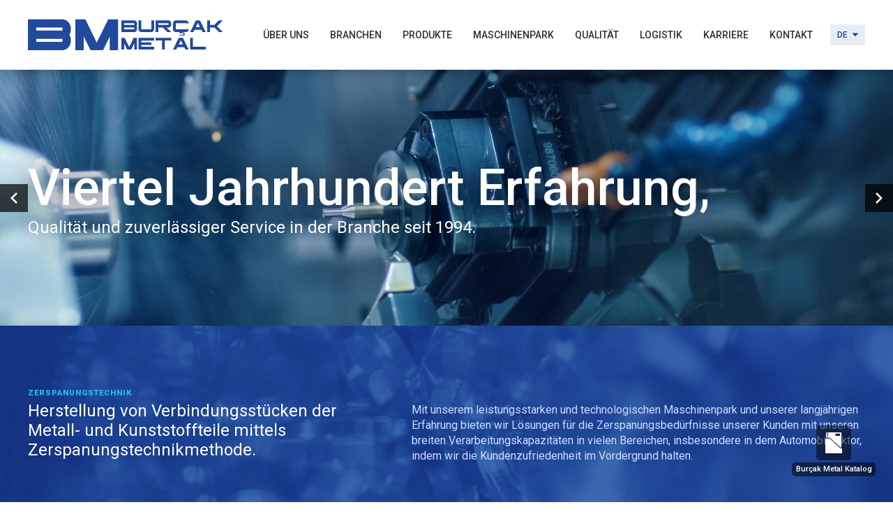

--- FILE ---
content_type: text/html
request_url: http://burcakmetal.com/de/
body_size: 7008
content:

<!DOCTYPE html>
<html lang="de">
  <head>
	<!--Meta Tagları-->
	<base href="/de/">
    <meta charset="utf-8">
    <title>Burçak Metal</title>
    <meta name="description" content="Burcak Metal stellt besonders flexible und hochwertige Lösungen für die Produktionsbranche mit Zerspanung her.">
    <meta name="viewport" content="width=device-width, initial-scale=1.0, user-scalable=0">
    <meta name="author" content="Profornet">
	<link href="http://burcakmetal.com/de/" rel="canonical">

    <!--CSS-->
    <link href="/css/reset.css" rel="stylesheet">
    <link href="/css/profornet.css" rel="stylesheet">
    <link href="/css/responsive.css" rel="stylesheet">
	<script src="/js/jquery.min.js"></script>

	<!--Open Graph-->
	<meta property="og:type" content="business.business">
	<meta property="og:title" content="Burçak Metal Otomotiv Yan San. Tic. Ltd. Şti.">
	<meta property="og:url" content="http://www.burcakmetal.com">
	<meta property="og:image" content="http://www.burcakmetal.com/images/logo.png">
	<meta property="business:contact_data:street_address" content="Nilüfer Organize San. Bölgesi 111. sok. No:3 Bursa / Türkiye ">
	<meta property="business:contact_data:locality" content="Nilufer">
	<meta property="business:contact_data:region" content="Bursa">
	<meta property="business:contact_data:postal_code" content="16140">
	<meta property="business:contact_data:country_name" content="Turkey">
	<link rel="apple-touch-icon" sizes="57x57" href="/fav/apple-icon-57x57.png">
	<link rel="apple-touch-icon" sizes="60x60" href="/fav/apple-icon-60x60.png">
	<link rel="apple-touch-icon" sizes="72x72" href="/fav/apple-icon-72x72.png">
	<link rel="apple-touch-icon" sizes="76x76" href="/fav/apple-icon-76x76.png">
	<link rel="apple-touch-icon" sizes="114x114" href="/fav/apple-icon-114x114.png">
	<link rel="apple-touch-icon" sizes="120x120" href="/fav/apple-icon-120x120.png">
	<link rel="apple-touch-icon" sizes="144x144" href="/fav/apple-icon-144x144.png">
	<link rel="apple-touch-icon" sizes="152x152" href="/fav/apple-icon-152x152.png">
	<link rel="apple-touch-icon" sizes="180x180" href="/fav/apple-icon-180x180.png">
	<link rel="icon" type="image/png" sizes="192x192"  href="/fav/android-icon-192x192.png">
	<link rel="icon" type="image/png" sizes="32x32" href="/fav/favicon-32x32.png">
	<link rel="icon" type="image/png" sizes="96x96" href="/fav/favicon-96x96.png">
	<link rel="icon" type="image/png" sizes="16x16" href="/fav/favicon-16x16.png">
	<link rel="manifest" href="/fav/manifest.json">
	<meta name="msapplication-TileColor" content="#ffffff">
	<meta name="msapplication-TileImage" content="/fav/ms-icon-144x144.png">
	<meta name="theme-color" content="#ffffff">
	<!--Twitter Card-->
	<meta name="twitter:card" content="summary">
	<meta name="twitter:site" content="http://www.burcakmetal.com">
	<meta name="twitter:title" content="Burçak Metal Otomotiv Yan San. Tic. Ltd. Şti.">
	<meta name="twitter:description" content="Burçak Metal, Talaşlı İmalat sektörüne özel Esnek ve Kaliteli çözümler üretir. 3 Kıtada aktif 25 şirkete, Yıllık 12 milyonun üzerinde yüksek kaliteli ve seri üretim parça üretimi">
	<meta name="twitter:image" content="http://www.burcakmetal.com/images/logo.png">

	<!--Fonts-->
	<link href="https://fonts.googleapis.com/css?family=Roboto:300,400,500,900&amp;subset=latin-ext" rel="stylesheet">
  </head>
  <body>

	
<header class="nav-down">
	<div>
		<figure><a href="/de" title="Burçak Metal"><img src="images/logo.png" alt="Burçak Metal Logo"></a><a class="menu-open profornet-menu-button" title="Burçak Metal"></a></figure>
		<nav>
			<a class="menu-close profornet-clear-button" title="Menu"></a>
			
			<ul>
				<li class="mobil-anasayfa"><a href="/de" title="STARTSEITE">STARTSEITE</a></li>
				
				<li><a href="/de/uber-uns" title="ÜBER UNS">ÜBER UNS</a>
					
				</li>
				
				<li><a href="/de/branchen" title="BRANCHEN">BRANCHEN</a>
					
				</li>
				
				<li><a href="/de/produkte" title="PRODUKTE">PRODUKTE</a>
					
				</li>
				
				<li><a href="/de/maschinenpark" title="MASCHINENPARK">MASCHINENPARK</a>
					
				</li>
				
				<li><a href="/de/qualitat" title="QUALITÄT">QUALITÄT</a>
					
						<ul>
						
							<li><a href="/de/qualitat#unsere-zertifikate" title="UNSERE QUALITÄTSZERTIFIKATE">UNSERE QUALITÄTSZERTIFIKATE</a></li>
						
							<li><a href="/de/qualitat/unsere-messfahigkeiten" title=" UNSERE MESSFÄHIGKEITEN"> UNSERE MESSFÄHIGKEITEN</a></li>
						
						</ul>
					
				</li>
				
				<li><a href="/de/logistik" title="LOGISTIK">LOGISTIK</a>
					
				</li>
				
				<li><a href="https://www.kariyer.net/firma-profil/burcak-metal-otomotiv-yan-san-teks-turizm-gid-64281-40284" target="_blank" rel="nofollow" title="KARRIERE">KARRIERE</a>
					
				</li>
				
				<li><a href="/de/kontakt" title="KONTAKT">KONTAKT</a>
					
				</li>
				
			</ul>
			
			<div>
				<ul>
					<li><span>DE</span>
						<ul>
							<li><a href="/tr/" title="Türkçe">TR</a></li>
							<li><a href="/en" title="English">EN</a></li>
							<li class="dn"><a href="/de" title="Deutsch">DE</a></li>
						</ul>
					</li>
				</ul>
			</div>
		</nav>
	</div>	
</header>
	<main>
		
<section id="slider">
	<div id="slider-masaustu">
		<div class="list_carousel responsive">
		
			<ul id="slider-desktop">
			
				<li><img src="/images/slider/1/slideAna.jpg" alt="Wir gestalten Ihre Designs.">
				
					<div class="slider-yazi">
						<h2><b>Wir gestalten Ihre Designs. </b></h2>
					</div>
				
				</li>
			
				<li><img src="/images/slider/2/slideAna.jpg" alt="Export an 25 Kunden auf 3 Kontinenten,">
				
					<div class="slider-yazi">
						<h2><b>Export an 25 Kunden auf 3 Kontinenten, </b>Produktion von Teilen mit hoher Qualität und Massenproduktion von mehr als 12 Millionen pro Jahr</h2>
					</div>
				
				</li>
			
				<li><img src="/images/slider/3/slideAna.jpg" alt="Viertel Jahrhundert Erfahrung,">
				
					<div class="slider-yazi">
						<h2><b>Viertel Jahrhundert Erfahrung, </b>Qualität und zuverlässiger Service in der Branche seit 1994.</h2>
					</div>
				
				</li>
			
			</ul>
		
		</div>
		<span class="profornet-arrow ileri"></span>
		<span class="profornet-back geri"></span>
	</div>
	<div id="slider-telefon">
		<div class="list_carousel responsive">
		
			<ul id="slider-mobil">
			
				<li><img src="/images/slider/1/slideMbl.jpg" alt="Wir gestalten Ihre Designs.">
					<div class="slider-yazi">
						<h2><b>Wir gestalten Ihre Designs. </b></h2>
					</div>
				</li>
			
				<li><img src="/images/slider/2/slideMbl.jpg" alt="Export an 25 Kunden auf 3 Kontinenten,">
					<div class="slider-yazi">
						<h2><b>Export an 25 Kunden auf 3 Kontinenten, </b>Produktion von Teilen mit hoher Qualität und Massenproduktion von mehr als 12 Millionen pro Jahr</h2>
					</div>
				</li>
			
				<li><img src="/images/slider/3/slideMbl.jpg" alt="Viertel Jahrhundert Erfahrung,">
					<div class="slider-yazi">
						<h2><b>Viertel Jahrhundert Erfahrung, </b>Qualität und zuverlässiger Service in der Branche seit 1994.</h2>
					</div>
				</li>
			
			</ul>
		
		</div>
		<span class="profornet-arrow ileri"></span>
		<span class="profornet-back geri"></span>
	</div>

</section>
<section id="sektorler">
	<div>
		<div id="sektorler-ust">
			<div id="sektorler-sol">
				<strong>ZERSPANUNGSTECHNIK</strong>
				<h1>Herstellung von Verbindungsstücken der Metall- und Kunststoffteile mittels Zerspanungstechnikmethode.</h1>
			</div>
			<div id="sektorler-sag">
				<p>Mit unserem leistungsstarken und technologischen Maschinenpark und unserer langjährigen Erfahrung bieten wir Lösungen für die Zerspanungsbedürfnisse unserer Kunden mit unseren breiten Verarbeitungskapazitäten in vielen Bereichen, insbesondere in dem Automobilsektor, indem wir die Kundenzufriedenheit im Vordergrund halten.</p>
			</div>
		</div>
		
		<ul>
			
			<li>
				<a href="/de/branchen/automobil" title="Automobil"></a>
				<img src="/images/sektorler/1/main.svg" alt="Automobil">
				<h3>Automobil</h3>
				<p>Balgteile,  Verschlusssysteme,  Motorteile,  Teile des Kraftstoffsystems</p>		
			</li>
			
			<li>
				<a href="/de/branchen/maschinen" title="Maschinen"></a>
				<img src="/images/sektorler/4/main.svg" alt="Maschinen">
				<h3>Maschinen</h3>
				<p>Maschinenteile,  Maschinenteile und Ersatzteile  Formteile usw.</p>		
			</li>
			
			<li>
				<a href="/de/branchen/medizin" title="Medizin"></a>
				<img src="/images/sektorler/3/main.svg" alt="Medizin">
				<h3>Medizin</h3>
				<p>Prothetische Metallteile,  Zahntechnische Teile,  Rollstuhlteile usw.</p>		
			</li>
			
			<li>
				<a href="/de/branchen/haushaltsgerate-und-sanitare-anlagen" title="Haushaltsgeräte und sanitäre Anlagen"></a>
				<img src="/images/sektorler/5/main.svg" alt="Haushaltsgeräte und sanitäre Anlagen">
				<h3>Haushaltsgeräte und sanitäre Anlagen</h3>
				<p>Ventile, Muttern,  Motorteile,  Trommelteile usw.</p>		
			</li>
			
			<li>
				<a href="/de/branchen/elektronik-und-elektrizitatsbranche" title="Elektronik- und Elektrizitätsbranche"></a>
				<img src="/images/sektorler/6/main.svg" alt="Elektronik- und Elektrizitätsbranche">
				<h3>Elektronik- und Elektrizitätsbranche</h3>
				<p>Teile von Energieverteilern,  Teile der Steuerungstechnik</p>		
			</li>
								
		</ul>
		
	</div>
</section>
<section id="teknoloj-kalite">
	<div>
		<h2>Technologie & Qualität</h2>
		<strong>Qualitätsservice mit einem leistungsstarken technologischen Maschinenpark und langjähriger Erfahrung</strong>
		
		<ul>
			
			<li>
				<h4>Technologischer Maschinenpark</h4>
				<p>Große Verarbeitungskapazität mit einem technologischen Maschinenpark</p>
				<img src="/images/teknoloji-kalite/1/main.svg" alt="Technologischer Maschinenpark">
				<a href="/de/maschinenpark" title="Technologischer Maschinenpark">EINZELHEITEN</a>
			</li>
			
			<li>
				<h4>Hohe Messfähigkeit</h4>
				<p>Perfekte Produktion mit technologischen Messwerkzeugen</p>
				<img src="/images/teknoloji-kalite/2/main.svg" alt="Hohe Messfähigkeit">
				<a href="/de/qualitat#unsere-qualitatzertifikate" title="Hohe Messfähigkeit">EINZELHEITEN</a>
			</li>
			
			<li>
				<h4>Qualitative Rohstoffe</h4>
				<p>Robuste und hochwertige Produkte mit qualitativen Rohstoffen</p>
				<img src="/images/teknoloji-kalite/3/main.svg" alt="Qualitative Rohstoffe">
				<a href="/de/rohstoffe" title="Qualitative Rohstoffe">EINZELHEITEN</a>
			</li>
			
			<li>
				<h4>Leistungsstarke Logistik und Lagerung</h4>
				<p>Schnelle Lieferung mit leistungsstarker Lagerung und Logistik</p>
				<img src="/images/teknoloji-kalite/4/main.svg" alt="Leistungsstarke Logistik und Lagerung">
				<a href="/de/logistik" title="Leistungsstarke Logistik und Lagerung">EINZELHEITEN</a>
			</li>
					
		</ul>
		
	</div>
</section>
<section id="urunler">
	<div id="urunler-ust">
		<h2>Unsere Produkte</h2>
		<strong>Wir haben mehr als 6.244 verschiedene Produkte für mehr als 176 Unternehmen produziert!</strong>
		<div>
			<select></select>
			<ul>
			
				<li class="tab-link secili" data-tab="tab-1">Drehteile</li>
			
				<li class="tab-link " data-tab="tab-2">Frästeile</li>
			
				<li class="tab-link " data-tab="tab-3"> Montierte Teile</li>
			
				<li class="tab-link " data-tab="tab-4">Gruppiert Teile</li>
			
			</ul>
			<h5>Wir haben mehr als 6.244 verschiedene Produkte für mehr als 176 Unternehmen produziert!</h5>
		</div>
	</div>
	<div id="urunler-alt">
			
			
			
		<div id="tab-1" class="gallery secili">
		
		
			<div class="urun-buyuk ">
			<a class="photo-slide" href="/images/urunler/1/foto_b_001.jpg">
				<img src="/images/urunler/1/foto_b_001.jpg" data-original-src-width="850" data-original-src-height="850" alt="Drehteile">
			</a>
			</div>
			
			<div class="urun-buyuk ">
			<a class="photo-slide" href="/images/urunler/1/foto_b_002.jpg">
				<img src="/images/urunler/1/foto_b_002.jpg" data-original-src-width="850" data-original-src-height="850" alt="Drehteile">
			</a>
			</div>
			
			<div class="urun-kucukler">
			
			<div class="urun-kucuk ">
			<a class="photo-slide" href="/images/urunler/1/foto_b_003.jpg">
				<img src="/images/urunler/1/foto_k_003.jpg" data-original-src-width="850" data-original-src-height="850" alt="Drehteile">
			</a>
			</div>
			
			<div class="urun-kucuk ">
			<a class="photo-slide" href="/images/urunler/1/foto_b_004.jpg">
				<img src="/images/urunler/1/foto_k_004.jpg" data-original-src-width="850" data-original-src-height="850" alt="Drehteile">
			</a>
			</div>
			
			<div class="urun-kucuk ">
			<a class="photo-slide" href="/images/urunler/1/foto_b_005.jpg">
				<img src="/images/urunler/1/foto_k_005.jpg" data-original-src-width="850" data-original-src-height="850" alt="Drehteile">
			</a>
			</div>
			
			<div class="urun-kucuk ">
			<a class="photo-slide" href="/images/urunler/1/foto_b_006.jpg">
				<img src="/images/urunler/1/foto_k_006.jpg" data-original-src-width="850" data-original-src-height="850" alt="Drehteile">
			</a>
			</div>
			
			<div class="urun-kucuk ">
			<a class="photo-slide" href="/images/urunler/1/foto_b_007.jpg">
				<img src="/images/urunler/1/foto_k_007.jpg" data-original-src-width="850" data-original-src-height="850" alt="Drehteile">
			</a>
			</div>
			
			<div class="urun-kucuk ">
			<a class="photo-slide" href="/images/urunler/1/foto_b_008.jpg">
				<img src="/images/urunler/1/foto_k_008.jpg" data-original-src-width="850" data-original-src-height="850" alt="Drehteile">
			</a>
			</div>
			
			</div>
			
			
			
		<!--Fotoğraflar Liste-->
		
		</div>
			
			
		<div id="tab-2" class="gallery ">
		
		
			<div class="urun-buyuk ">
			<a class="photo-slide" href="/images/urunler/2/foto_b_001.jpg">
				<img src="/images/urunler/2/foto_b_001.jpg" data-original-src-width="850" data-original-src-height="850" alt="Frästeile">
			</a>
			</div>
			
			<div class="urun-buyuk ">
			<a class="photo-slide" href="/images/urunler/2/foto_b_002.jpg">
				<img src="/images/urunler/2/foto_b_002.jpg" data-original-src-width="850" data-original-src-height="850" alt="Frästeile">
			</a>
			</div>
			
			<div class="urun-kucukler">
			
			<div class="urun-kucuk ">
			<a class="photo-slide" href="/images/urunler/2/foto_b_003.jpg">
				<img src="/images/urunler/2/foto_k_003.jpg" data-original-src-width="850" data-original-src-height="850" alt="Frästeile">
			</a>
			</div>
			
			<div class="urun-kucuk ">
			<a class="photo-slide" href="/images/urunler/2/foto_b_004.jpg">
				<img src="/images/urunler/2/foto_k_004.jpg" data-original-src-width="850" data-original-src-height="850" alt="Frästeile">
			</a>
			</div>
			
			<div class="urun-kucuk ">
			<a class="photo-slide" href="/images/urunler/2/foto_b_005.jpg">
				<img src="/images/urunler/2/foto_k_005.jpg" data-original-src-width="850" data-original-src-height="850" alt="Frästeile">
			</a>
			</div>
			
			</div>
			
			
			
		<!--Fotoğraflar Liste-->
		
		</div>
			
			
		<div id="tab-3" class="gallery ">
		
		
			<div class="urun-buyuk ">
			<a class="photo-slide" href="/images/urunler/3/foto_b_001.jpg">
				<img src="/images/urunler/3/foto_b_001.jpg" data-original-src-width="850" data-original-src-height="850" alt=" Montierte Teile">
			</a>
			</div>
			
			<div class="urun-buyuk ">
			<a class="photo-slide" href="/images/urunler/3/foto_b_002.jpg">
				<img src="/images/urunler/3/foto_b_002.jpg" data-original-src-width="850" data-original-src-height="850" alt=" Montierte Teile">
			</a>
			</div>
			
			<div class="urun-kucukler">
			
			<div class="urun-kucuk ">
			<a class="photo-slide" href="/images/urunler/3/foto_b_003.jpg">
				<img src="/images/urunler/3/foto_k_003.jpg" data-original-src-width="850" data-original-src-height="850" alt=" Montierte Teile">
			</a>
			</div>
			
			<div class="urun-kucuk ">
			<a class="photo-slide" href="/images/urunler/3/foto_b_004.jpg">
				<img src="/images/urunler/3/foto_k_004.jpg" data-original-src-width="850" data-original-src-height="850" alt=" Montierte Teile">
			</a>
			</div>
			
			</div>
			
			
			
		<!--Fotoğraflar Liste-->
		
		</div>
			
			
		<div id="tab-4" class="gallery ">
		
		
			<div class="urun-buyuk ">
			<a class="photo-slide" href="/images/urunler/4/foto_b_001.jpg">
				<img src="/images/urunler/4/foto_b_001.jpg" data-original-src-width="850" data-original-src-height="850" alt="Gruppiert Teile">
			</a>
			</div>
			
			<div class="urun-buyuk ">
			<a class="photo-slide" href="/images/urunler/4/foto_b_002.jpg">
				<img src="/images/urunler/4/foto_b_002.jpg" data-original-src-width="850" data-original-src-height="850" alt="Gruppiert Teile">
			</a>
			</div>
			
			<div class="urun-kucukler">
			
			<div class="urun-kucuk ">
			<a class="photo-slide" href="/images/urunler/4/foto_b_003.jpg">
				<img src="/images/urunler/4/foto_k_003.jpg" data-original-src-width="850" data-original-src-height="850" alt="Gruppiert Teile">
			</a>
			</div>
			
			<div class="urun-kucuk ">
			<a class="photo-slide" href="/images/urunler/4/foto_b_004.jpg">
				<img src="/images/urunler/4/foto_k_004.jpg" data-original-src-width="850" data-original-src-height="850" alt="Gruppiert Teile">
			</a>
			</div>
			
			<div class="urun-kucuk ">
			<a class="photo-slide" href="/images/urunler/4/foto_b_005.jpg">
				<img src="/images/urunler/4/foto_k_005.jpg" data-original-src-width="850" data-original-src-height="850" alt="Gruppiert Teile">
			</a>
			</div>
			
			<div class="urun-kucuk ">
			<a class="photo-slide" href="/images/urunler/4/foto_b_006.jpg">
				<img src="/images/urunler/4/foto_k_006.jpg" data-original-src-width="850" data-original-src-height="850" alt="Gruppiert Teile">
			</a>
			</div>
			
			<div class="urun-kucuk ">
			<a class="photo-slide" href="/images/urunler/4/foto_b_007.jpg">
				<img src="/images/urunler/4/foto_k_007.jpg" data-original-src-width="850" data-original-src-height="850" alt="Gruppiert Teile">
			</a>
			</div>
			
			<div class="urun-kucuk ">
			<a class="photo-slide" href="/images/urunler/4/foto_b_008.jpg">
				<img src="/images/urunler/4/foto_k_008.jpg" data-original-src-width="850" data-original-src-height="850" alt="Gruppiert Teile">
			</a>
			</div>
			
			</div>
			
			
			
		<!--Fotoğraflar Liste-->
		
		</div>
		
	</div>
</section>

<link href="/css/gallery/photoswipe.css" rel="stylesheet" />
<link href="/css/gallery/default-skin/default-skin.css" rel="stylesheet" />
<script src="/js/packery.pkgd.min.js"></script>
<script src="/js/jquery.photoswipe-global.js"></script>
<script>
	$('.gallery')
		.packery({
			itemSelector: '.photo-slide',
			gutter: 10
		})
		.photoSwipe('.photo-slide', {bgOpacity: 0.8, shareEl: false}, {
			close: function () {
				console.log('closed');
			}
		});
</script>
<section id="paretnerlerimiz">

	<ul>
		
		<li><img src="/images/partnerler/1/logo.jpg" alt="Fiat"></li>
		
		<li><img src="/images/partnerler/2/logo.jpg" alt="Ford"></li>
		
		<li><img src="/images/partnerler/3/logo.jpg" alt="Honda"></li>
		
		<li><img src="/images/partnerler/4/logo.jpg" alt="Hyundai"></li>
		
		<li><img src="/images/partnerler/5/logo.jpg" alt="Mitsubishi"></li>
		
		<li><img src="/images/partnerler/6/logo.jpg" alt="Opel"></li>
		
		<li><img src="/images/partnerler/7/logo.jpg" alt="Peugeot"></li>
		
		<li><img src="/images/partnerler/8/logo.jpg" alt="Renault"></li>
		
		<li><img src="/images/partnerler/9/logo.jpg" alt="Toyota"></li>
		
		<li><img src="/images/partnerler/10/logo.jpg" alt="Volkswagen"></li>
		
	</ul>

	<div id="partnerler">
		<div>
			<div id="partnerler-baslik">
				<strong>UNSERE PARTNER</strong>
				<h6>Wir produzieren jährlich mehr als 12 Millionen Teile für hohe Qualität und Massenproduktion für 25 Unternehmen auf drei Kontinenten</h6>
			</div>
			<a href="/de/kontakt" title="Partnerlerimiz arasına katılın"><span class="profornet-handshake"></span>Werden Sei einer von unseren Partnern</a>
		</div>
	</div>
</section>
	</main>		
	
<footer>
	<div id="footer-ust">
		<ul>
			<li>
				<span class="profornet-telephone"></span>
				<div>
					<strong>TELEFON</strong>
					<a href="tel:+902244110610" title="Burçak Metal Telefon">+90 224 411 0610</a>
				</div>
			</li>
			<li>
				<span class="profornet-map-pin-marked"></span>
				<div>
					<strong>ANSCHRIFT
</strong>
					<address>Nilüfer Organize San. Bölgesi 111. sok. No:3 16220 Bursa / Turkey</address>
					<div><a href="https://www.google.com/maps/dir/Current+Location/40.23979,28.9272152" title="WEGBESCHREIBUNG" rel="nofollow" target="_blank"><span class="profornet-navigation"></span>WEGBESCHREIBUNG</a></div>
				</div>
				
			</li>			
			<li>
				<span class="profornet-mail-black-envelope-symbol"></span>
				<div>
					<strong>E-MAIL</strong>
					<a href="mailto:info@burcakmetal.com" title="Burçak Metal EMail">info@burcakmetal.com</a>
				</div>
			</li>
			<li>
				<a href="#" class="profornet-facebook-letter-logo" title="Facebook" target="_blank" rel="nofollow"></a>
				<a href="#" class="profornet-twitter-logo-silhouette" title="Twitter" target="_blank" rel="nofollow"></a>
			</li>		
		</ul>
	</div>
	<div id="footer-alt">
		<div>
			
			<ul>
				
				<li><a href="/de/uber-uns" title="ÜBER UNS">ÜBER UNS</a></li>
				
				<li><a href="/de/branchen" title="BRANCHEN">BRANCHEN</a></li>
				
				<li><a href="/de/produkte" title="PRODUKTE">PRODUKTE</a></li>
				
				<li><a href="/de/maschinenpark" title="MASCHINENPARK">MASCHINENPARK</a></li>
				
				<li><a href="/de/qualitat" title="QUALITÄT">QUALITÄT</a></li>
				
				<li><a href="/de/logistik" title="LOGISTIK">LOGISTIK</a></li>
				
				<li><a href="https://www.kariyer.net/firma-profil/burcak-metal-otomotiv-yan-san-teks-turizm-gid-64281-40284" target="_blank" rel="nofollow" title="KARRIERE">KARRIERE</a></li>
				
				<li><a href="/de/kontakt" title="KONTAKT">KONTAKT</a></li>
				
			</ul>
			
			<mark>©2026&nbsp;Burçak Metal. Alle rechte vorbehalten.</mark>
		</div>
	</div>
</footer>

<!--<div id="yukari-cik"><span class="profornet-back"></span></div>-->
<div class="katalog">
	<img src="/images/katalog.svg" alt="Burçak Metal Katalog">
	<a href="/UserFiles/burcak-metal-katalog-en.pdf" target="_blank" title="Burçak Metal Katalog"></a>
	<span>Burçak Metal Katalog</span>
</div>


<script src="js/profornet.js"></script>
<script src="js/jquery.carouFredSel-6.2.1-packed.js"></script>

<!-- Schema -->

<!-- Schema -->
<script type="application/ld+json">
{
 "@context": "http://schema.org",
 "@type": "Organization",
 "url": "http://www.burcakmetal.com",
	   "sameAs": [
		 "https://www.facebook.com/Bur%C3%A7ak-Metal-ltd%C5%9Fti-165847336800714/"

	   ],
 "name":"Burçak Metal Otomotiv Yan San. Tic. Ltd. Şti.",
 "contactPoint": [
{ "@type": "ContactPoint",
 "telephone": "+90-224-411-0610",
 "contactType": "customer support"
}
 ],
	   "address": {
		 "@type": "PostalAddress",
		 "addressLocality": "Bursa Nilüfer",
		 "streetAddress": "Nilüfer Organize San. Bölgesi 111. sok. No:3"
	   },
	   "logo":"http://www.burcakmetal.com/logo.png",
	   "description":"Burçak Metal stellt flexible und hochwertige Lösungen für die Zerspanung her. Produktion von mehr als 12 Millionen hochwertigen und serienmäßig hergestellten Teilen an 25 Unternehmen auf 3 Kontinenten.",
	   "email": "mailto:info@burcakmetal.com"
	   }
</script>


<!--Analitik-->

<!-- Global site tag (gtag.js) - Google Analytics -->
<script async src="https://www.googletagmanager.com/gtag/js?id=UA-157709448-1"></script>
<script>
  window.dataLayer = window.dataLayer || [];
  function gtag(){dataLayer.push(arguments);}
  gtag('js', new Date());

  gtag('config', 'UA-157709448-1');
</script>


  </body>

</html>


--- FILE ---
content_type: text/css
request_url: http://burcakmetal.com/css/reset.css
body_size: 1524
content:
/* Standart CSS'ler */
html,body,div,span,applet,object,iframe,h1,h2,h3,h4,h5,h6,p,blockquote,pre,a,abbr,acronym,address,big,cite,code,del,dfn,em,img,ins,kbd,q,s,samp,small,strike,strong,sub,sup,tt,var,b,u,i,center,dl,dt,dd,ol,ul,li,fieldset,form,label,legend,table,caption,tbody,tfoot,thead,tr,th,td,article,aside,canvas,details,embed,figure,figcaption,footer,header,hgroup,menu,nav,output,ruby,section,summary,time,mark,audio,video{border:0;font-size:100%;font:inherit;vertical-align:baseline;margin:0;padding:0;}
article,aside,details,figcaption,figure,footer,header,hgroup,menu,nav,section,main{display:block;}
ol,ul{list-style:none;}
blockquote,q{quotes:none;}
table{border-collapse:collapse;border-spacing:0;}
a{text-decoration:none;}
div,ul,li,aside,main,header,article,form,figure,nav,section,mark,input,textarea,a,p,footer,address,h1,h2,h3,h4,h5,h6{box-sizing:border-box!important;}
strong{font-weight:700;}
b{font-weight:bold;}
button{cursor:pointer;}
body,a,p,h1,h2,h3,h4,h5,h6,b,span,ul,li{font-family: 'Roboto', sans-serif;}
input, select, textarea, button, label{outline:none!important;}
a:hover{text-decoration:none; color:inherit;}
button{border:none;}
::selection {background-color:#0051bb; color:#fff;}
::moz-selection {background-color:#0051bb; color:#fff;}







@font-face {
  font-family: 'profornet';
  src:  url('../fonts/profornet.eot?ffknt1');
  src:  url('../fonts/profornet.eot?ffknt1#iefix') format('embedded-opentype'),
    url('../fonts/profornet.ttf?ffknt1') format('truetype'),
    url('../fonts/profornet.woff?ffknt1') format('woff'),
    url('../fonts/profornet.svg?ffknt1#profornet') format('svg');
  font-weight: normal;
  font-style: normal;
}

[class^="profornet-"], [class*=" profornet-"] {
  /* use !important to prevent issues with browser extensions that change fonts */
  font-family: 'profornet' !important;
  speak: none;
  font-style: normal;
  font-weight: normal;
  font-variant: normal;
  text-transform: none;
  line-height: 1;

  /* Better Font Rendering =========== */
  -webkit-font-smoothing: antialiased;
  -moz-osx-font-smoothing: grayscale;
}

.profornet-caret-down:before {
  content: "\e900";
}
.profornet-arrow:before {
  content: "\e901";
}
.profornet-clear-button:before {
  content: "\e902";
}
.profornet-menu-button:before {
  content: "\e903";
}
.profornet-back:before {
  content: "\e904";
}
.profornet-facebook-letter-logo:before {
  content: "\e905";
}
.profornet-twitter-logo-silhouette:before {
  content: "\e906";
}
.profornet-instagram-logo:before {
  content: "\e907";
}
.profornet-linkedin-logo:before {
  content: "\e908";
}
.profornet-car:before {
  content: "\e909";
}
.profornet-suspension:before {
  content: "\e90a";
}
.profornet-nut:before {
  content: "\e90b";
}
.profornet-conveyor:before {
  content: "\e90c";
}
.profornet-brain:before {
  content: "\e90d";
}
.profornet-lathe-machine:before {
  content: "\e90e";
}
.profornet-ruler:before {
  content: "\e90f";
}
.profornet-terrain:before {
  content: "\e910";
}
.profornet-database:before {
  content: "\e911";
}
.profornet-forklift:before {
  content: "\e912";
}
.profornet-menu:before {
  content: "\e913";
}
.profornet-handshake:before {
  content: "\e914";
}
.profornet-telephone:before {
  content: "\e915";
}
.profornet-mail-black-envelope-symbol:before {
  content: "\e916";
}
.profornet-map-pin-marked:before {
  content: "\e917";
}
.profornet-navigation:before {
  content: "\e918";
}
.profornet-telephone-1:before {
  content: "\e919";
}



--- FILE ---
content_type: text/css
request_url: http://burcakmetal.com/css/profornet.css
body_size: 6025
content:
.mobil-anasayfa{display:none;}
.g-recaptcha {float:left;}
.ReCap{display:none;color:red;font-size:12px;}
.ReCap2{display:none;color:red;font-size:12px;}
.error{color:red;font-size:12px;margin-bottom:10px;display:block;}
.error label{display:block;margin-bottom:10px;}
.photo-slide{position: relative!important; left: auto!important; top: auto!important; width: 100%; display: block;}
header{width:100%; height:100px; background:#fff; position:fixed; top:0; z-index:101; transition:all ease 0.3s; -webkit-box-shadow:0px 6px 20px -8px rgba(0,0,0,0.4); -moz-box-shadow:0px 6px 20px -8px rgba(0,0,0,0.4); box-shadow:0px 6px 20px -8px rgba(0,0,0,0.4);}
header > div{width:1200px; margin:auto;}
header > div > figure{float:left;}
header > div > figure > a > img{display:block;}
header > div > nav{float:right;}
header > div > nav > ul{float:left;}
header > div > nav > ul > li{height:100px; line-height:100px; float:left; position:relative;}
header > div > nav > ul > li > a{height:100px; line-height:100px; display:Block; font-size:14px; color:#2e2f33; font-weight:500; padding:0 15px;}
header > div > nav > ul > li:hover{background:#1c4293;}
header > div > nav > ul > li:hover a{color:#fff;}
header > div > nav > ul > li:hover ul{display:block;}
header > div > nav > ul > li > ul{position:absolute; left:0; top:100px; background:#1c4293; width:245px; display:none;}
header > div > nav > ul > li > ul > li{width:100%; height:40px; border-bottom:1px solid rgba(0,0,0,0.1);}
header > div > nav > ul > li > ul > li > a{width:100%; height:40px; line-height:40px; display:block; color:#fff; padding-left:20px; font-size:14px;}
header > div > nav > ul > li > ul > li:hover{background:rgba(0,0,0,0.1);}
header > div > nav > div{height:100px; padding:35px 0; float:left; position:relative;}
header > div > nav > div:after{content:"\e900"; position:absolute; right:10px; top:45px; font-family:profornet; font-size:8px; color:#1c4293;}
header > div > nav > div > ul{width:60px; height:30px;}
header > div > nav > div > ul > li{width:50px; height:30px; line-height:30px; float:left; padding-left:10px; font-size:12px; font-weight:500; color:#1c4293; margin-left:10px; position:relative; background:#e8edf5;}
header > div > nav > div > ul > li:hover{color:#fff;}
header > div > nav > div > ul > li:hover ul{display:block;}
header > div > nav > div > ul > li:hover{background:#355fb5;}
header > div > nav > div > ul > li:hover a{color:#fff;}
header > div > nav > div > ul > li > ul > li:hover a{color:#fff;}
header > div > nav > div > ul > li > ul > li:hover{background:#1c4293;}
header > div > nav > div > ul > li > ul{width:50px; height:auto; position:absolute; top:30px; left:0; display:none; background:#355fb5;}
header > div > nav > div > ul > li > ul > li > a{height:30px; font-size:12px; font-weight:500;display:block;  color:#1c4293; line-height:30px;  padding-left:10px;}
#slider{width:100%; background:#b1b1b1;}
#sektorler{width:100%; padding:90px 0; background:url(../images/sektorler.jpg); background-size:cover; background-position:top center;}
#sektorler > div{width:1200px; margin:auto; position:relative;}
#sektorler-ust{width:100%;}
#sektorler-sol{width:500px; float:left;}
#sektorler-sag{width:700px; float:left; padding-left:50px;}
#sektorler strong{font-size:11px; font-weight:bold; color:#1fbeef; letter-spacing:1px; display:block; margin-bottom:5px;}
#sektorler h1{font-size:24px; color:#fff; display:block;}
#sektorler-sag p{font-size:16px; color:#cbdcff; margin-top:20px; display:block; line-height:22px;}
#sektorler ul{width:100%; padding-top:60px;}
#sektorler ul li{float:left; width:216px; transition:all ease 0.3s; height:270px; position:relative; text-align:center; border:1px solid #385ca6; border-radius:5px; margin-right:30px;}
#sektorler ul li:last-child{margin-right:0;}
#sektorler ul li h3{/*min-height:44px;*/ font-size:18px; font-weight:500; color:#fff; display:block; margin-bottom:10px;}
#sektorler ul li p{font-size:13px; color:#acc8ff; display:block;padding: 0 10px; min-height: 45px;}
#sektorler ul li a{position:absolute; left:0; top:0; right:0; bottom:0;}
#sektorler img{color:#1fbeef; display:block; width:85px; height:160px; margin:auto;}
#sektorler ul li:hover{background:#385ca6; transition:all ease 0.3s;}
#teknoloj-kalite{width:100%; padding:90px 0;}
#teknoloj-kalite > div{width:1200px; margin:auto; position:relative; text-align:center;}
#teknoloj-kalite h2{color:#214a9c; font-weight:500; font-size:36px; display:block; margin-bottom:10px;}
#teknoloj-kalite strong{color:#000; font-size:16px; display:block; margin-bottom:30px; font-weight:400;}
#teknoloj-kalite ul{width:100%;}
#teknoloj-kalite li{width:285px; transition:all ease 0.3s; height:370px; padding:60px 20px 30px 20px; background:#f3f6f9; border-radius:5px; float:left; margin-right:20px;}
#teknoloj-kalite li:last-child{margin-right:0;}
#teknoloj-kalite li h4{color:#214a9c; min-height:44px; font-size:18px; font-weight:500; display:block; margin-bottom:10px;}
#teknoloj-kalite li p{color:#525968; font-size:14px; overflow: hidden; display: -webkit-box; -webkit-line-clamp: 2; -webkit-box-orient: vertical; height: 34px;}
#teknoloj-kalite li span{color:#1fbeef; font-size:72px; display:block; height:160px; line-height:160px;}
#teknoloj-kalite li img{width:70px; display:block; margin:45px auto;}
#teknoloj-kalite li a{color:#1fbeef; background:#fff; width:120px; height:30px; line-height:30px; text-align:center; border-radius:15px; font-size:12px; font-weight:600; display:inline-block;}
#teknoloj-kalite li a:hover{background:#1fbeef; color:#fff;}
#teknoloj-kalite li:hover{-webkit-box-shadow:0px 0px 21px 0px rgba(0,0,0,0.2);-moz-box-shadow:0px 0px 21px 0px rgba(0,0,0,0.2);box-shadow:0px 0px 21px 0px rgba(0,0,0,0.2); transition:all ease 0.3s;}
#urunler{width:100%;}
#urunler-ust{width:1200px; margin:auto; position:relative; text-align:center;}
#urunler-ust h2{color:#214a9c; font-weight:500; font-size:36px; display:block; margin-bottom:10px;}
#urunler-ust strong{color:#000; font-size:16px; display:block; margin-bottom:30px; font-weight:400;}
#urunler-ust div{width:100%; height:55px; border-top:1px solid #e1e1e1;}
#urunler-ust li{float:left; cursor:pointer; margin-right:30px; line-height:55px; font-size:13px; color:#000; position:relative;}
#urunler-ust li:hover{color:#214a9c;}
#urunler-ust h5{float:right; margin-right:30px; line-height:55px; font-size:13px; color:#1fb939;}
#urunler-ust .secili:before{width:100%; height:5px; background:#214a9c; top:-3px; left:0; content:""; position:absolute;}
#urunler-ust .secili{color:#214a9c;}
#urunler-alt{width:100%; min-width:1200px;}
.urun-buyuk{width:24.9%; height: initial!important; float:left;}
.urun-kucukler{width:50%; float:left;}
#urunler-alt img{width:100%; display:block;}
.urun-kucukler div{float:left; width:33.3333%; height: initial!important;}
#urunler-alt > div{display:none;}
#urunler-alt .secili{display:inherit!important; height: inherit!important;}
#paretnerlerimiz{width:100%;}
#paretnerlerimiz ul{width:100%; height:102px; min-width:1200px; border-top:1px solid #e1e1e1; border-bottom:1px solid #e1e1e1; display:flex;}
#paretnerlerimiz ul li{text-align:center; border-right:1px solid #e1e1e1; flex:1;}
#paretnerlerimiz ul li img{max-width:100%; display:block; margin:auto;}
#partnerler{width:100%; background:url(../images/partnerler-bg.png); background-size:cover; background-position:top center;}
#partnerler > div{width:1200px; margin:auto; position:relative;  padding:90px 0;}
#partnerler-baslik{float:left;}
#partnerler strong{font-size:11px; font-weight:bold; color:#1fbeef; letter-spacing:1px; display:block; margin-bottom:5px;}
#partnerler h6{font-size:22px; color:#fff; display:block; margin-bottom:10px; max-width:520px;}
#partnerler a{float:right; width:auto; padding-right: 20px; margin-top:25px; height:40px; line-height:40px; border-radius:20px; background:#34a05b; color:#fff; font-size:14px; transition:all ease 0.3s;}
#partnerler a span{font-size:25px; display:inline-block; margin-left:20px; margin-top:7px; float:left; margin-right:13px;}
#partnerler a:hover{background:#fff; transition:all ease 0.3s; color:#34a05b;}
#partnerler a:hover span{color:#34a05b;}
footer{width:100%; position:relative;}
#footer-ust{width:100%; height:100px; background:#214a9c;}
#footer-ust ul{width:1200px; height:100px; margin:auto;}
#footer-ust ul li{float:left; margin-right:40px;}
#footer-ust > ul > li > span{font-size:36px; color:#fff; line-height:100px; float:left;}
#footer-ust > ul > li > div{float:left; height:100px; padding-top:30px; padding-left:20px; position:relative;}
#footer-ust > ul > li > div > strong{font-size:11px; font-weight:bold; color:#1fbeef; letter-spacing:1px; display:block; margin-bottom:5px;}
#footer-ust > ul > li > div > a{font-size:18px; color:#fff; display:block;}
#footer-ust > ul > li > div > address{font-size:14px; color:#fff; display:block; max-width:420px; padding-right:160px;}
#footer-ust > ul > li > div > div > a{padding: 1px 10px 0 0px; height:30px; transition:all ease 0.3s; line-height:30px; border-radius:3px; background:#1cabd7; position:absolute; right:0; top:40px; color:#fff; font-size:13px; font-weight:bold; display:block;}
#footer-ust > ul > li > div > div > a > span{float:left; width:30px; height:30px; line-height:30px; text-align:center;}
#footer-ust > ul > li > div > div > a:hover{background:#339f5b; transition:all ease 0.3s;}
#footer-ust > ul > li > a{width:30px; height:30px; transition:all ease 0.3s; line-height:30px; text-align:center; background:#fff; border-radius:3px; margin-top:35px; margin-left:10px; float:left; color:#214a9c;}
#footer-ust > ul > li > a:hover{background:#1cabd7; transition:all ease 0.3s; color:#fff;}
#footer-alt{width:100%; height:50px;}
#footer-alt > div{width:1200px; height:50px; margin:auto;}
#footer-alt li{float:left; margin-right:30px;}
#footer-alt li a{display:block; font-size:14px; font-weight:500; line-height:50px; color:#000;}
#footer-alt mark{float:right; font-size:13px; background:none; display:block; line-height:50px; color:#000;}
#footer-alt li a:hover{color:#214a9c;}
#slider-telefon .list_carousel ul{ margin:0; padding:0; list-style:none; display:block;}
#slider-masaustu .list_carousel ul{ margin:0; padding:0; list-style:none; display:block;}
#slider-masaustu .list_carousel li{padding:0;display:block; float:left; width:100vw!important; position:relative;}
#slider-telefon .list_carousel li{padding:0;display:block; float:left; width:100vw!important; position:relative;}
.list_carousel.responsive{width:auto; margin-left:0;}
.list_carousel li img{width:100%; display:block;}
#slider-telefon{display:none;}
#slider-masaustu{width:100%; position:relative;}
.ileri{width:40px; height:40px; line-height:40px; background:rgba(0,0,0,0.7); text-align:center; color:#fff; position:absolute; top:50%; margin-top:-20px; right:0; z-index:7;}
.geri{width:40px; height:40px; line-height:40px; background:rgba(0,0,0,0.7); text-align:center; color:#fff; position:absolute; top:50%; margin-top:-20px; left:0; z-index:7;}
.slider-yazi{position:absolute; z-index:3; bottom:0; width:1200px; margin-left:-600px; left:50%; display:flex; align-items:center; height:100%;}
.slider-yazi h2{font-size:24px; color:#fff; text-shadow: 0px 0px 50px #0c1529;}
.slider-yazi h2 b{font-size:72px; display:block; color:#fff; font-weight:500;}
.slider-yazi p{font-size:18px; color:#fff; font-weight:500;}
.menu-open,.menu-close{display:none;}
#urunler-ust select{display:none;}
.ileri:hover, .geri:hover{background:#214a9c; cursor:pointer;}
#footer-ust > ul > li > div > a:hover{text-decoration:underline;}
#breadcrumb{width:100%; height:200px; background-color:#214a9c; background-size:cover; background-repeat:no-repeat;}

#breadcrumb h1{font-size:48px; display:block; text-align:center; color:#fff; margin-bottom:10px; font-weight:400; padding-top:50px;}
#breadcrumb ul{display:table; margin:auto; height:30px; line-height:30px;}
#breadcrumb ul li{float:left; position:relative; margin-right:50px; height:30px; color:#fff; font-size:14px; line-height:30px;}
.nav-up {top: -100px;transition:all ease 0.3s;}
main{padding-top:100px;}
#breadcrumb ul li a{display:block; color:#fff; font-size:14px; height:30px; line-height:30px;}
#breadcrumb ul li:last-child{margin-right:0;}
#breadcrumb ul li:last-child:after{display:none;}
#breadcrumb ul li:after{position:absolute; right:-30px; font-size:10px; top:0; line-height:30px; color:#fff; content:"\e901"; font-family:profornet;}
#sayfa{width:1200px; margin:60px auto; position:relative;}
#sayfa h2{display:block; font-size:24px; font-weight:400; color:#214a9c; margin-bottom:20px; margin-top:30px;}
#sayfa h2:first-child{margin-top:0;}
#sayfa h3{display:block; font-size:22px; font-weight:400; color:#214a9c; margin-bottom:20px; margin-top:30px;}
#sayfa h3:first-child{margin-top:0;}
#sayfa p{font-size:17px; line-height:26px; display:block; color:#000; margin-bottom:20px; letter-spacing:0.1px; font-weight:300;}
#sayfa-galeri{width:100%; margin-top:30px;}
#sayfa-galeri li{position:relative; float:left; width:285px; margin-right:20px; margin-bottom:20px; height:200px;}
#sayfa-galeri li img{width:100%; display:block;}
#sayfa-galeri li:nth-child(4n){margin-right:0;}
#sayfa-alt-link{width:100%; margin-top:10px;}
#sayfa-alt-link li{float:left; margin-right:20px;}
#sayfa-alt-link li a{font-size:14px; color:#000; text-decoration:underline;}
#sayfa-alt-link li a:hover{color:#214a9c;}
.hakkimizda {width: 100%; height: auto; display: table;}
.hakkimizda img {width: 100%!important; height: auto;}
.lojistik {width: 100%; height: auto; margin-top: 30px; display: table;}
.lojistik img {width: 100%!important; height: auto;}
.kucuk-gorsel {width: auto!important; height: 200px;}


.sayfaul{width:100%; margin:30px 0 0 15px;}
.sayfaul li{list-style:disc; margin-bottom:10px; font-size: 15px; line-height: 26px; color: #000; letter-spacing: 0.1px; font-weight: 300;}
.sayfaul:last-child{margin-bottom:0;}
.sayfaul li:last-child{margin-bottom:0;}
#sayfa p:last-of-type{margin-bottom:0;}
#kalite-belgelerimiz{width:100%; margin-top:30px;}
#kalite-belgelerimiz a{float:left; padding:5px; border:1px solid #e1e1e1; margin-right:20px;}
#kalite-belgelerimiz a:last-child{margin-right:0px;}
#quality-certificates{width:100%; margin-top:30px;}
#quality-certificates a{float:left; padding:5px; border:1px solid #e1e1e1; margin-right:20px;}
#quality-certificates a:last-child{margin-right:0px;}
#unsere-qualitatzertifikate{width:100%; margin-top:30px;}
#unsere-qualitatzertifikate a{float:left; padding:5px; border:1px solid #e1e1e1; margin-right:20px;}
#unsere-qualitatzertifikate a:last-child{margin-right:0px;}
#olcum-kabiliyetlerimiz{width:100%; margin-top:30px;}
#olcum-kabiliyetlerimiz li{float:left; width:285px; margin-right:20px; margin-bottom:20px; position:relative;}
#olcum-kabiliyetlerimiz li:nth-child(4n){margin-right:0;}
#olcum-kabiliyetlerimiz li h3{position:absolute; width:100%; padding:20px; margin:0!important; background:rgba(0,0,0,0.5); color:#fff; font-size:16px; z-index:2; left:0; bottom:0; text-align:center;}
#olcum-kabiliyetlerimiz li img{display:block; width:100%;}
#kalite-belgelerimiz a img{width:100%;}
#makine-parki{width:100%; margin-top:30px;}
#makine-parki > li{width:590px; float:left; margin-right:20px; position:relative; margin-bottom:20px;}
#makine-parki > li > img{width:100%; display:block;}
#makine-parki > li > div{position:absolute; left:10px; width:280px; bottom:10px; background:rgba(255,255,255,0.9); padding:20px;}
#makine-parki > li > div > ul > li{width:100%; margin-bottom:10px; font-size:14px;}
#makine-parki > li > div > ul > li:last-child{margin-bottom:0;}
#makine-parki > li:nth-child(2n){margin-right:0;}
#yukari-cik{width:50px; height:50px; line-height:50px; z-index:99; text-align:center; background:rgba(0,0,0,0.5); color:#fff; position:fixed; right:30px; bottom:30px; border-radius:5px; cursor:pointer; transition:all ease 0.3s;}
#yukari-cik span:Before{left: 0; transform: rotate(90deg)!important; position: absolute; width: 50px; height: 50px; line-height: 50px; text-align: center;}
#yukari-cik:hover{background:#214a9c; -webkit-box-shadow: 0px 0px 38px 0px rgba(0,0,0,0.22); -moz-box-shadow: 0px 0px 38px 0px rgba(0,0,0,0.22); box-shadow: 0px 0px 38px 0px rgba(0,0,0,0.22);}
#yukari-cik:hover span{color:#fff;}
#urunler-filtre{display:table; margin:auto;}
#urunler-filtre li{float:left; height:30px; line-height:30px; font-size:13px; padding:0 20px; cursor:pointer;}
#urunler-filtre .secili{background:#004593; color:#fff; border-radius:15px;}
#urun-galeri{width:1170px; height: initial!important; margin:30px auto 0 auto;}
#urun-galeri li{float:left; margin:0 15px; width:360px; margin-bottom:30px;}
#urun-galeri li img{width:100%; display:block; border: 1px solid #e1e1e1;}
#iletisim-bilgileri{width:100%; float:left; padding:0 30px; background:#f3f6f9; border-radius:5px;}
#iletisim-bilgileri ul li{margin-right:40px; float:left; height:100px;}
#iletisim-bilgileri > ul > li > span{font-size:36px; color:#004593; line-height:100px; float:left;}
#iletisim-bilgileri> ul > li > div{float:left; padding-top:34px; padding-left:20px; position:relative;}
#iletisim-bilgileri > ul > li > div > strong{font-size:11px; font-weight:bold; color:#1fbeef; letter-spacing:1px; display:block; margin-bottom:5px;}
#iletisim-bilgileri > ul > li > div > a{font-size:16px; color:#000; display:block;}
#iletisim-bilgileri > ul > li > div > address{font-size:14px; color:#000; display:block; max-width:420px; padding-right:150px;}
#iletisim-bilgileri > ul > li > div > div > a{padding: 1px 10px 0 0px; height:30px; transition:all ease 0.3s; line-height:30px; border-radius:3px; background:#1cabd7; position:absolute; right:0; top:35px; color:#fff; font-size:13px; font-weight:bold; display:block;}
#iletisim-bilgileri > ul > li > div > div > a > span{float:left; width:30px; height:30px; line-height:30px; text-align:center;}
#iletisim-bilgileri > ul > li > div > div > a:hover{background:#339f5b; transition:all ease 0.3s;}
#iletisim-bilgileri > ul > li > a{width:30px; height:30px; transition:all ease 0.3s; line-height:30px; text-align:center; background:#004593; border-radius:3px; margin-top:35px; margin-right:10px; float:left; color:#fff;}
#iletisim-bilgileri > ul > li > a:hover{background:#1cabd7; transition:all ease 0.3s; color:#fff;}
#iletisim-formu{width:585px; min-height:600px; padding:30px; float:left; margin-right:30px; border:1px solid #e1e1e1; margin-top:30px;}
#iletisim-formu strong{font-size:12px; font-weight:bold; color:#84888e; letter-spacing:1px; display:block; margin-bottom:10px;}
#iletisim-formu input{width:100%; height:40px; line-height:40px; padding-left:10px; border:1px solid #e1e1e1; margin-bottom:10px;}
#iletisim-formu button{width:100%; height:40px; line-height:40px; text-align:center; border:none; background:#004593; color:#fff; border-radius:3px;}
#iletisim-formu button:Hover{background:#1fbeef;}
#iletisim-formu textarea{width:100%; height:80px; padding:10px; border:1px solid #e1e1e1; margin-bottom:20px;}
#iletisim-harita{width:585px; min-height:600px; padding:30px; float:left; border:1px solid #e1e1e1; margin-top:30px;}
#lojistik{width:100%;}
#lojistik li{width:100%; margin-bottom:30px;}
#lojistik li div{width:100%; margin-top:30px;}
#lojistik li div img{float:left; margin-right:20px; width:350px;}
#sektorler svg {fill:red;}
#lojistik .gallery{height:auto!important;}
.button-recaptcha {background: #dedede!important;cursor: not-allowed!important;}
.g-recaptcha {height: 78px; margin-bottom:20px; float: none!important; }
#iletisim-harita iframe{border:1px solid #e1e1e1!important;}

#sektorler-list {width:100%; margin-top:30px;}
#sektorler-list li{width:100%; border:1px solid #e1e1e1; margin-bottom:30px; padding:30px; display: flex;}
#sektorler-list li div:first-child {float: left; width:100px; height: auto;}
#sektorler-list li div:first-child img {width:100px!important; height: 100%;}
#sektorler-list li div:last-child {margin-left: 30px; float: left;}
#sektorler-list li div a{width:120px; height:35px; border-radius:3px; background:#214a9c; text-align:center; line-height:35px; color:#fff; font-size:13px; margin-top:20px; display:inline-block; transition:all ease 0.3s;}
#sektorler-list li div a:hover{background:#143371; transition:all ease 0.3s;}

#hammadde-tablo > ul > li:last-child{border-bottom:0;}
#hammadde-tablo > ul{width:100%; border:1px solid #e1e1e1;}
#hammadde-tablo > ul > li{width:100%; border-bottom:1px solid #e1e1e1;}
#hammadde-tablo > ul > li > ul{width:100%; display:flex;}
#hammadde-tablo > ul > li > ul > li{float:left; border-left:1px solid #e1e1e1; flex:1; font-size:13px; text-align:center;}
#hammadde-tablo > ul > li > ul > li:first-child{border-left:none;}
.row1{min-width:500px; text-align:left; padding-left:20px; display:flex; align-items:center;}
.rowUst li{line-height:40px;}
#hammadde-tablo > ul > li > ul > li > ul{width:100%;}
#hammadde-tablo > ul > li > ul > li > ul > li{width:100%; height:20px; line-height:20px; font-size:12px; border-bottom:1px solid #e1e1e1; text-align:center;}
#hammadde-tablo > ul > li > ul > li > ul > li:last-child{border-bottom:0;}
#hammadde-tablo > ul{width:1200px;}
#makine-parki-slider{width:1200px; margin:auto; position:relative;}
#makine-slider{margin:0; padding:0; list-style:none; display:block;}
#makine-slider > li{padding:0;display:block; float:left; position:relative; background:#f5f5f5;}
#makine-slider img{float:left; width:590px!important;}
#makine-slider .makine-yazi{width:610px; float:left; padding:30px;}
#makine-slider .makine-yazi p {font-size: 12px; line-height: 20px;}
.makine-yazi ul{margin-top:20px; font-weight:300; font-size: 12px;}
.makine-yazi ul li{margin-bottom:5px;}
.dn {display:none;}

#lojistik li div:after,
#urun-galeri:after,
#makine-parki > li:after,
#olcum-kabiliyetlerimiz:after,
#kalite-belgelerimiz:after,
#sayfa-alt-link:after,
#sayfa-galeri:after,
#sayfa:after,
#footer-ust ul:after,
#paretnerlerimiz ul:after,
#urunler-ust:after,
#footer-alt > div:after,
#partnerler > div:After,
#partnerler:after,
#urunler-alt:after,
#teknoloj-kalite ul:after,
#sektorler ul:After,
header > div:after,
#sektorler-ust:after
{clear:both; display:table; content:"";}
.katalog{
	width: 50px;
    height: 50px;
    line-height: 50px;
    z-index: 99;
    text-align: center;
    background: rgba(0,0,0,0.5);
    color: #fff;
    position: fixed;
    right: 60px;
    bottom: 60px;
    border-radius: 5px;
    cursor: pointer;
    transition: all ease 0.3s;
	display: flex;
    justify-content: center;
    align-items: center;
}
.katalog > span{
	position: absolute;
    width: 120px;
    font-size: 11px;
    color: #fff;
    background: rgba(0,0,0,0.5);
    border-radius: 5px;
    line-height: 20px;
    bottom: -23px;
    font-weight: 500;
    transition: all ease 0.3s;
}
.katalog:hover{
	background:#214a9c; 
}
.katalog:hover span{
	background:#214a9c; 
	-webkit-box-shadow: 0px 0px 38px 0px rgba(0,0,0,0.22); 
	-moz-box-shadow: 0px 0px 38px 0px rgba(0,0,0,0.22); 
	box-shadow: 0px 0px 38px 0px rgba(0,0,0,0.22);
}
.katalog > img{
	width: 30px;
}
.katalog > a{
	position: absolute;
	left: 0;
	top: 0;
	width: 100%;
	height: 100%;
}




--- FILE ---
content_type: text/css
request_url: http://burcakmetal.com/css/responsive.css
body_size: 2584
content:
@media screen and (min-width:180px) and (max-width:1000px) {
header > div > nav > div{position:absolute; top:-25px;}
header > div{width:100%;}
header > div > figure{width:100%;}
header > div > figure > a > img{margin-left:20px; width:200px; margin-top:15px;}
.mobil-anasayfa{display:block;}
header > div > nav{position:fixed; z-index:9999; width:100%; height:100%; left:0; top:0; background:#214a9c; padding-top:60px; overflow-y:scroll; left:-100%; transition:all ease 0.5s;}
header > div > nav > ul > li{width:100%; height:60px; line-height:60px; border-bottom:1px solid rgba(0,0,0,0.1); overflow:hidden;}
header > div > nav > ul > li > a{width:100%; height:60px; line-height:60px; color:#fff;}
header > div > nav > div > ul{width:auto; float:left; height:30px;}
header > div > nav > div > ul > li{width:auto; background:none; height:30px; float:left; padding:0;}
header > div > nav > div > ul > li > ul{width:auto; height:30px; float:left; display:block; position:relative; top:auto; background:none;}
header > div > nav > div > ul > li > ul > li{float:left;  width:50px; height:30px; line-height:30px; text-align:center; margin-right:10px; background:#e8edf5;}
header > div > nav > div:after{display:none;}
header > div > nav > div > ul > li > span{display:none;}
header > div > nav > div > ul > li > ul > li > a{padding-left:0;}
header > div > nav > ul > li > ul{position:relative; display:block; top:0; width:100%;}
header > div > nav > ul > li > ul > li{height:60px; line-height:60px;}
header > div > nav > ul > li > ul > li > a{height:60px; line-height:60px;}
#footer-ust ul li{margin-right:0; width:100%;}
#footer-ust > ul > li > div > address{max-width:240px; padding:0;}
#footer-ust > ul > li > div > div > a{position:relative; margin-top:20px; top:0;}
#footer-ust > ul > li > div{height:auto; padding-top:20px;}
#footer-ust > ul > li > span{line-height:80px;}
#footer-ust > ul > li > a{margin:10px 10px 0 0;}
#footer-alt{height:auto;}
#footer-alt > div{height:auto; width:100%;}
#footer-alt li{width:100%; margin-right:0; text-align:center; border-bottom:1px solid #e1e1e1;}
#footer-alt mark{width:100%; text-align:center;}
#slider-masaustu{display:none;}
#slider-telefon{display:block; position:relative; min-height:375px;}
.list_carousel{min-height:375px;}
.caroufredsel_wrapper{min-height:375px;}
#slider-telefon  .list_carousel li{min-height:375px;}
.slider-yazi{width:100%; margin-left:0; min-height:375px; left:0; padding:50px;  text-align:center; bottom:0; justify-content: center;}
#slider-telefon img{min-width:375px;}
#sektorler{padding:20px;}
#sektorler > div{width:100%;}
#sektorler-sol{width:100%; text-align:center;}
#sektorler-sag{width:100%; padding:0; text-align:center;}
#sektorler ul{padding-top:30px;}
#sektorler ul li{width:100%; margin-right:0; margin-bottom:20px;height: auto; padding-bottom: 20px;}
#sektorler ul li:last-child{margin-bottom:0;}
#teknoloj-kalite{padding:20px;}
#teknoloj-kalite > div{width:100%;}
#teknoloj-kalite li{width:100%; margin-right:0; margin-bottom:20px;}
#teknoloj-kalite li:last-child{margin-bottom:0;}
#teknoloj-kalite strong{margin-bottom:20px;}
#urunler-ust{width:100%;}
#sektorler ul li p{min-height:inherit;}
#urunler-ust div{height:auto; padding:20px; background:#fafafa;}
#urunler-ust select{width:100%; height:50px; line-height:50px; border:1px solid #e1e1e1; padding-left:15px; display:block;}
#urunler-ust ul{display:none;}
#urunler-ust h5{line-height:16px; float:inherit; margin-top:20px;}
#urunler-alt{min-width:100%;}
.urun-buyuk{width:50%; float:left;}
.urun-kucukler{width:100%; float:left;}
.urun-kucukler div{width:50%; float:left;}
#urunler-alt div img{width:100%;}
#paretnerlerimiz ul{min-width:100%; height:auto; display:block;}
#teknoloj-kalite li p{display: -webkit-box; -webkit-line-clamp: inherit; -webkit-box-orient: inherit; height: auto;}
#teknoloj-kalite li h4{min-height:inherit;}
#paretnerlerimiz ul li{width:25%; float:left; border-bottom:1px solid #e1e1e1;}
#partnerler > div{width:100%; padding:20px;}
#partnerler a{float:left; margin-top:10px;}
footer {margin-top:0;}
#footer-ust{width:100%; padding:20px; background:#214a9c; height:auto;}
#footer-ust ul{width:100%; height:auto;}
.slider-yazi h2 b{font-size:32px;}
#sayfa{margin:20px 0; width:100%; padding:20px;}
#sayfa h2{margin-top:20px;}
#sayfa-galeri li{width:100%; margin-right:0; height:auto;}
#sayfa-alt-link li{width:100%; margin-bottom:15px;}
#sayfa-alt-link li a{display:block;}
#sayfa-alt-link li:last-child{margin-bottom:0;}

.hakkimizda {width: 100%; height: auto; display: table;}

.hakkimizda img {width: 100%!important; height: auto;}

.sayfaul{margin:20px 0 0 15px;}
#yukari-cik{width:40px; height:40px; line-height:40px; z-index:99; text-align:center; background:rgba(0,0,0,0.5); color:#fff; position:fixed; right:10px; bottom:10px; border-radius:5px; cursor:pointer; transition:all ease 0.3s;}
#yukari-cik span:Before{transform: rotate(90deg)!important; position: absolute; width: 40px; height: 40px; line-height: 40px; text-align: center;}
#kalite-belgelerimiz{margin-top:20px;}
#kalite-belgelerimiz a{width:48%; margin-right:4%; margin-bottom:4%;}
#kalite-belgelerimiz a:last-child{margin-right:0;}
#olcum-kabiliyetlerimiz li{width:100%; margin-right:0;}
#makine-parki > li > div{position:relative; background:#f3f6f9; padding:20px; left:auto; bottom:auto; width:100%;}
#sayfa h3{margin-bottom:15px;}
#makine-parki > li{width:100%; margin-right:0;}
#urun-galeri{width:100%; margin:30px 0 0 0;}
#urun-galeri li{width:100%; margin:0 0 20px 0;}
#urun-galeri li:last-child{margin-bottom:0;}
#breadcrumb{height:80px;}
#breadcrumb ul{display:none;}
#breadcrumb h1{padding:0; line-height:80px; font-size:24px;}
#urunler-filtre li{width:100%; text-align:center;}
#iletisim > div{width:100%; height:auto; min-height:auto;}
#iletisim-harita iframe{width:100%;}
#iletisim-bilgileri{padding:0 20px;}
#iletisim-bilgileri > ul > li > div > address{max-width:220px; padding:0;}
#iletisim-bilgileri > ul > li > div > div > a{position:relative; margin-top:20px; margin-bottom:10px; right:auto; top:Auto;}
#iletisim-bilgileri ul li{height:auto; margin-right:0; width:100%;}
#iletisim-bilgileri > ul > li > span{line-height:70px;}
#iletisim-bilgileri> ul > li > div{padding-top:15px;}
#iletisim-bilgileri > ul > li > a{margin-bottom:20px; margin-top:10px;}
#iletisim-formu{padding:20px;}
#iletisim-harita{padding:20px;}

#sektorler-list {width:100%; margin-top:30px;}
#sektorler-list li{width:100%; border:1px solid #e1e1e1; margin-bottom:30px; padding:30px; display: table;}
#sektorler-list li div:first-child {float: none; width:200px; height: 200px; margin: auto;}
#sektorler-list li div:first-child img {width:100%!important; height: 100%; }
#sektorler-list li div:last-child {margin-left: 0; margin-top: 30px; float: none;}
#sektorler-list li div a{width:120px; height:35px; border-radius:3px; background:#214a9c; text-align:center; line-height:35px; color:#fff; font-size:13px; margin-top:20px; display:inline-block; transition:all ease 0.3s;}
#sektorler-list li div a:hover{background:#143371; transition:all ease 0.3s;}



#lojistik li{margin-bottom:20px;}
#lojistik li div img{margin-right:0; margin-bottom:20px; width:100%;}
#hammadde-tablo{overflow-x:scroll;}
.row1{min-width:170px;}
#hammadde-tablo > ul{width:900px;}
.m2{left:0!important; transition:all ease 0.5s;}
.menu-child > span{position:absolute; right:0; top:0; width:50px; height:60px; z-index:4;}
.menu-open{width:40px; height:40px; line-height:40px!important; text-align:center; color:#214a9c; position:absolute; right:20px; top:30px; display:block; font-size:26px; z-index:999;}
.menu-close{width:40px; height:40px; line-height:40px!important; text-align:center; color:#fff; position:absolute; right:10px; top:10px; cursor:pointer; display:block; font-size:14px; z-index:999;}
.menu-position{left:0!important; transition:all ease 0.5s;}
nav > ul > .menu-child:after{font-family: profornet; font-size:14px; font-style: normal; width:60px; height:60px; position:Absolute; right:0; top:0; content: "\e900"; color: #fff; text-align:center;}
.menu-down:after{transform: rotate(180deg)!important;}
#makine-parki-slider{width:100%;}
#makine-slider img{width:100%!important;}
#makine-slider .makine-yazi{widtH:100%; padding:20px;height: inherit!important;}
#makine-parki-slider .ileri, #makine-parki-slider .geri{top:30%!important;}

}





--- FILE ---
content_type: image/svg+xml
request_url: http://burcakmetal.com/images/teknoloji-kalite/2/main.svg
body_size: 4442
content:
<?xml version="1.0" encoding="utf-8"?>
<!-- Generator: Adobe Illustrator 22.0.1, SVG Export Plug-In . SVG Version: 6.00 Build 0)  -->
<svg version="1.1" id="Capa_1" xmlns="http://www.w3.org/2000/svg" xmlns:xlink="http://www.w3.org/1999/xlink" x="0px" y="0px"
	 viewBox="0 0 512 512" style="enable-background:new 0 0 512 512;" xml:space="preserve">
<style type="text/css">
	.st0{fill:#1FBEEF;}
</style>
<g>
	<g>
		<path class="st0" d="M510.6,196L443.6,92.4c-0.3-0.5-0.7-1-1.1-1.4l-54.9-54.9c-3.4-3.4-8.8-3.4-12.2,0l-30.5,30.5L314.4,97
			c-3.4,3.4-3.4,8.8,0,12.2l54.9,54.9c3.2,3.2,9,3.2,12.2,0l18.3-18.3l79.3,79.3c1.7,1.7,3.9,2.5,6.1,2.5s4.4-0.8,6.1-2.5l18.3-18.3
			C512.4,203.9,512.8,199.4,510.6,196z M485.1,206.8l-79.3-79.3c-1.6-1.6-3.8-2.5-6.1-2.5s-4.5,0.9-6.1,2.5l-18.3,18.3l-42.7-42.7
			l48.8-48.8l48.1,48.1l62.8,97L485.1,206.8z"/>
	</g>
</g>
<g>
	<g>
		<path class="st0" d="M375.3,48.3l-36.6-36.6c-1.6-1.6-3.8-2.5-6.1-2.5s-4.5,0.9-6.1,2.5l-24.4,24.4c-3.4,3.4-3.4,8.8,0,12.2
			l36.6,36.6c1.6,1.6,3.8,2.5,6.1,2.5s4.5-0.9,6.1-2.5l24.4-24.4C378.7,57.1,378.7,51.6,375.3,48.3z M344.8,66.6l-24.4-24.4
			L332.6,30L357,54.4L344.8,66.6z"/>
	</g>
</g>
<g>
	<g>
		<path class="st0" d="M466.8,237.3L326.6,97c-3.2-3.2-9-3.2-12.2,0l-12.2,12.2l-30.5-30.5c-3.4-3.4-8.8-3.4-12.2,0l-24.4,24.4
			c-1.6,1.6-2.5,3.8-2.5,6.1s0.9,4.5,2.5,6.1l30.5,30.5l-59.3,59.3c-7.6,7.7-7.6,20.1,0,27.8l8.8,8.8c7.7,7.6,20.1,7.7,27.8,0
			l59.3-59.3l18.3,18.3L261.2,260c-7.7,7.7-7.7,20.1,0,27.8l8.8,8.8c3.7,3.7,8.6,5.8,13.9,5.8c5.3,0,10.2-2,13.9-5.8l60.8-60.8
			l73.6,39.6c3.4,1.8,7.5,1.2,10.2-1.5l24.4-24.4c1.6-1.6,2.5-3.8,2.5-6.1C469.3,241.1,468.4,238.9,466.8,237.3z M434.7,257.1
			l-73.6-39.6c-3.4-1.8-7.5-1.2-10.2,1.5l-65.4,65.4c-1.2,1.2-2.2,1.2-3.4,0l-8.8-8.8c-0.9-0.9-0.9-2.5,0-3.4l65.4-65.4
			c1.6-1.6,2.5-3.8,2.5-6.1s-0.9-4.5-2.5-6.1l-30.5-30.5c-1.6-1.6-3.8-2.5-6.1-2.5c-2.3,0-4.5,0.9-6.1,2.5l-65.4,65.4
			c-0.9,0.9-2.5,0.9-3.4,0l-8.8-8.8c-0.9-0.9-0.9-2.5,0-3.4l65.4-65.4c3.4-3.4,3.4-8.8,0-12.2l-30.5-30.5L265.6,97l30.5,30.5
			c3.2,3.2,9,3.2,12.2,0l12.2-12.2l128,128.1L434.7,257.1z"/>
	</g>
</g>
<g>
	<g>
		<path class="st0" d="M210.7,273.9l-18.3-18.3c-3.4-3.4-8.8-3.4-12.2,0c-3.4,3.4-3.4,8.8,0,12.2l18.3,18.3c1.7,1.7,3.9,2.5,6.1,2.5
			c2.2,0,4.4-0.8,6.1-2.5C214.1,282.7,214.1,277.2,210.7,273.9z"/>
	</g>
</g>
<g>
	<g>
		<path class="st0" d="M180.2,304.4l-18.3-18.3c-3.4-3.4-8.8-3.4-12.2,0c-3.4,3.4-3.4,8.8,0,12.2l18.3,18.3c1.7,1.7,3.9,2.5,6.1,2.5
			c2.2,0,4.4-0.8,6.1-2.5C183.6,313.2,183.6,307.7,180.2,304.4z"/>
	</g>
</g>
<g>
	<g>
		<path class="st0" d="M149.7,334.8l-18.3-18.3c-3.4-3.4-8.8-3.4-12.2,0c-3.4,3.4-3.4,8.8,0,12.2l18.3,18.3c1.7,1.7,3.9,2.5,6.1,2.5
			c2.2,0,4.4-0.8,6.1-2.5C153.1,343.7,153.1,338.2,149.7,334.8z"/>
	</g>
</g>
<g>
	<g>
		<path class="st0" d="M119.2,365.3L100.9,347c-3.4-3.4-8.8-3.4-12.2,0c-3.4,3.4-3.4,8.8,0,12.2l18.3,18.3c1.7,1.7,3.9,2.5,6.1,2.5
			s4.4-0.8,6.1-2.5C122.6,374.1,122.6,368.7,119.2,365.3z"/>
	</g>
</g>
<g>
	<g>
		<path class="st0" d="M88.8,395.8l-18.3-18.3c-3.4-3.4-8.8-3.4-12.2,0s-3.4,8.8,0,12.2L76.6,408c1.7,1.7,3.9,2.5,6.1,2.5
			s4.4-0.8,6.1-2.5C92.1,404.6,92.1,399.2,88.8,395.8z"/>
	</g>
</g>
<g>
	<g>
		<path class="st0" d="M58.3,426.3L40,408c-3.4-3.4-8.8-3.4-12.2,0s-3.4,8.8,0,12.2l18.3,18.3c1.7,1.7,3.9,2.5,6.1,2.5
			s4.4-0.8,6.1-2.5C61.6,435.1,61.6,429.7,58.3,426.3z"/>
	</g>
</g>
<g>
	<g>
		<path class="st0" d="M338.8,206.8c1.6-1.6,2.5-3.8,2.5-6.1s-0.9-4.5-2.5-6.1l-30.5-30.5c-3.2-3.2-9-3.2-12.2,0l-65.4,65.4
			c-0.9,0.9-2.5,0.9-3.4,0l-4.4-4.4c-1.6-1.6-3.8-2.5-6.1-2.5c-2.3,0-4.5,0.9-6.1,2.5L6.2,429.6c-8.3,8.3-8.3,21.7,0,30l37,37.1
			c4.1,4.1,9.6,6.2,15,6.2s10.9-2.1,15-6.2l204.5-204.5c1.6-1.6,2.5-3.8,2.5-6.1c0-2.3-0.9-4.5-2.5-6.1l-4.4-4.4
			c-0.9-0.9-0.9-2.5,0-3.4L338.8,206.8z M261.2,260c-7.1,7.1-7.6,18.3-1.6,26L61.1,484.5c-1.6,1.5-4.1,1.6-5.6,0l-37.1-37.1
			c-1.6-1.6-1.6-4.1,0-5.6l198.5-198.5c7.7,6,18.9,5.5,26-1.6l59.3-59.3l18.3,18.3L261.2,260z"/>
	</g>
</g>
<g>
	<g>
		<path class="st0" d="M247.3,176.3l-24.4-24.4c-3.4-3.4-8.8-3.4-12.2,0c-3.4,3.4-3.4,8.8,0,12.2l24.4,24.4c1.7,1.7,3.9,2.5,6.1,2.5
			c2.2,0,4.4-0.8,6.1-2.5C250.7,185.1,250.7,179.7,247.3,176.3z"/>
	</g>
</g>
<g>
	<g>
		<path class="st0" d="M235.1,139.7c-3.4-3.4-8.8-3.4-12.2,0l-24.4,24.4c-3.4,3.4-3.4,8.8,0,12.2c1.7,1.7,3.9,2.5,6.1,2.5
			c2.2,0,4.4-0.8,6.1-2.5l24.4-24.4C238.5,148.5,238.5,143.1,235.1,139.7z"/>
	</g>
</g>
</svg>


--- FILE ---
content_type: image/svg+xml
request_url: http://burcakmetal.com/images/sektorler/1/main.svg
body_size: 4607
content:
<?xml version="1.0" encoding="utf-8"?>
<!-- Generator: Adobe Illustrator 22.0.1, SVG Export Plug-In . SVG Version: 6.00 Build 0)  -->
<svg version="1.1" id="Capa_1" xmlns="http://www.w3.org/2000/svg" xmlns:xlink="http://www.w3.org/1999/xlink" x="0px" y="0px"
	 viewBox="0 0 204.8 204.8" style="enable-background:new 0 0 204.8 204.8;" xml:space="preserve">
<style type="text/css">
	.st0{fill:#1FBEEF;}
</style>
<g>
	<g>
		<path class="st0" d="M41,155c-1.9,0-3.4,1.5-3.4,3.4v8.9H6.8v-23.9c0-1.9-1.5-3.4-3.4-3.4S0,141.5,0,143.4v27.3
			c0,1.9,1.5,3.4,3.4,3.4H41c1.9,0,3.4-1.5,3.4-3.4v-12.3C44.4,156.5,42.8,155,41,155z"/>
	</g>
</g>
<g>
	<g>
		<path class="st0" d="M201.4,139.9c-1.9,0-3.4,1.5-3.4,3.4v23.9h-30.7v-8.5c0-1.9-1.5-3.4-3.4-3.4s-3.4,1.5-3.4,3.4v11.9
			c0,1.9,1.5,3.4,3.4,3.4h37.5c1.9,0,3.4-1.5,3.4-3.4v-27.3C204.8,141.5,203.3,139.9,201.4,139.9z"/>
	</g>
</g>
<g>
	<g>
		<path class="st0" d="M201.4,109.2c-1.9,0-3.4,1.5-3.4,3.4v28.9c0,6.6-5.4,12-12,12h-54.9c-1.9,0-3.4,1.5-3.4,3.4s1.5,3.4,3.4,3.4
			h54.9c10.4,0,18.9-8.5,18.9-18.9v-28.9C204.8,110.8,203.3,109.2,201.4,109.2z"/>
	</g>
</g>
<g>
	<g>
		<path class="st0" d="M70.7,153.6H18.9c-6.6,0-12-5.4-12-12v-27.9c0-1.9-1.5-3.4-3.4-3.4S0,111.8,0,113.7v27.9
			c0,10.4,8.5,18.9,18.9,18.9h51.8c1.9,0,3.4-1.5,3.4-3.4C74.1,155.1,72.5,153.6,70.7,153.6z"/>
	</g>
</g>
<g>
	<g>
		<path class="st0" d="M183.1,73.3l-1.7-11.8c-2.5-17.6-17.8-30.8-35.5-30.8h-87c-17.7,0-33,13.2-35.5,30.8l-1.7,11.7
			c-0.3,1.9,1,3.6,2.9,3.9c1.9,0.3,3.6-1,3.9-2.9l1.7-11.7c2-14.2,14.4-25,28.8-25h87c14.4,0,26.7,10.7,28.8,25l1.7,11.8
			c0.2,1.7,1.7,2.9,3.4,2.9c0.2,0,0.3,0,0.5,0C182.1,76.9,183.4,75.2,183.1,73.3z"/>
	</g>
</g>
<g>
	<g>
		<path class="st0" d="M190.1,82.4c-3.1-3.1-5.5-6.7-7.1-10.9c-0.4-1.1-1.3-1.8-2.4-2.1c-1.1-0.3-2.3,0-3.1,0.8
			c-5.9,5.4-13.5,8.4-21.4,8.4H48.7c-7.9,0-15.5-3-21.4-8.4c-0.8-0.8-2-1.1-3.1-0.8c-1.1,0.3-2,1-2.4,2.1c-1.6,4.2-4,7.9-7.1,10.9
			C5,91.9-0.2,104.7,0,118.3c0.2,13.8,11.9,25,25.9,25h152.9c14,0,25.7-11.2,25.9-25C205,104.7,199.8,91.9,190.1,82.4z M178.9,136.5
			H25.9c-10.3,0-18.9-8.2-19.1-18.3c-0.2-11.7,4.3-22.8,12.7-31c2.7-2.7,5-5.7,6.8-9.1c6.5,4.7,14.3,7.2,22.4,7.2h107.4
			c8.1,0,15.9-2.5,22.4-7.2c1.8,3.4,4.1,6.5,6.8,9.1c8.4,8.2,12.9,19.2,12.7,31C197.8,128.3,189.2,136.5,178.9,136.5z"/>
	</g>
</g>
<g>
	<g>
		<path class="st0" d="M57,45.4c-1.3-1.3-3.5-1.3-4.8,0L42,55.6c-1.3,1.3-1.3,3.5,0,4.8c0.7,0.7,1.5,1,2.4,1s1.7-0.3,2.4-1L57,50.2
			C58.4,48.9,58.4,46.7,57,45.4z"/>
	</g>
</g>
<g>
	<g>
		<path class="st0" d="M74.1,42c-1.3-1.3-3.5-1.3-4.8,0L43.7,67.6c-1.3,1.3-1.3,3.5,0,4.8c0.7,0.7,1.5,1,2.4,1s1.7-0.3,2.4-1
			l25.6-25.6C75.4,45.5,75.4,43.3,74.1,42z"/>
	</g>
</g>
<g>
	<g>
		<path class="st0" d="M139.9,58c-13.2,0-23.9,10.7-23.9,23.9c0,1.9,1.5,3.4,3.4,3.4s3.4-1.5,3.4-3.4c0-9.4,7.7-17.1,17.1-17.1
			S157,72.5,157,81.9c0,1.9,1.5,3.4,3.4,3.4s3.4-1.5,3.4-3.4C163.8,68.7,153.1,58,139.9,58z"/>
	</g>
</g>
<g>
	<g>
		<path class="st0" d="M41,109.2H13.7c-1.9,0-3.4,1.5-3.4,3.4v6.8c0,5.6,4.6,10.2,10.2,10.2H41c5.6,0,10.2-4.6,10.2-10.2
			C51.2,113.8,46.6,109.2,41,109.2z M41,122.9H20.5c-1.9,0-3.4-1.5-3.4-3.4v-3.4H41c1.9,0,3.4,1.5,3.4,3.4S42.8,122.9,41,122.9z"/>
	</g>
</g>
<g>
	<g>
		<path class="st0" d="M191.1,109.2h-27.3c-5.6,0-10.2,4.6-10.2,10.2c0,5.6,4.6,10.2,10.2,10.2h20.5c5.6,0,10.2-4.6,10.2-10.2v-6.8
			C194.6,110.8,193,109.2,191.1,109.2z M187.7,119.5c0,1.9-1.5,3.4-3.4,3.4h-20.5c-1.9,0-3.4-1.5-3.4-3.4s1.5-3.4,3.4-3.4h23.9
			L187.7,119.5L187.7,119.5z"/>
	</g>
</g>
<g>
	<g>
		<path class="st0" d="M129.7,136.5h-58c-1.9,0-3.4,1.5-3.4,3.4v20.5c0,1.9,1.5,3.4,3.4,3.4h58c1.9,0,3.4-1.5,3.4-3.4v-20.5
			C133.1,138.1,131.6,136.5,129.7,136.5z M126.3,157H75.1v-13.7h51.2V157z"/>
	</g>
</g>
<g>
	<g>
		<path class="st0" d="M134.8,105.8H70c-6.6,0-11.9,5.4-11.9,11.9s5.4,11.9,11.9,11.9h64.9c6.6,0,11.9-5.4,11.9-11.9
			C146.8,111.2,141.4,105.8,134.8,105.8z M134.8,122.9H70c-2.8,0-5.1-2.3-5.1-5.1c0-2.8,2.3-5.1,5.1-5.1h64.9c2.8,0,5.1,2.3,5.1,5.1
			C139.9,120.6,137.6,122.9,134.8,122.9z"/>
	</g>
</g>
<g>
	<g>
		<path class="st0" d="M81.9,105.8c-1.9,0-3.4,1.5-3.4,3.4v17.1c0,1.9,1.5,3.4,3.4,3.4s3.4-1.5,3.4-3.4v-17.1
			C85.3,107.3,83.8,105.8,81.9,105.8z"/>
	</g>
</g>
<g>
	<g>
		<path class="st0" d="M102.4,105.8c-1.9,0-3.4,1.5-3.4,3.4v17.1c0,1.9,1.5,3.4,3.4,3.4s3.4-1.5,3.4-3.4v-17.1
			C105.8,107.3,104.3,105.8,102.4,105.8z"/>
	</g>
</g>
<g>
	<g>
		<path class="st0" d="M122.9,105.8c-1.9,0-3.4,1.5-3.4,3.4v17.1c0,1.9,1.5,3.4,3.4,3.4s3.4-1.5,3.4-3.4v-17.1
			C126.3,107.3,124.8,105.8,122.9,105.8z"/>
	</g>
</g>
</svg>


--- FILE ---
content_type: image/svg+xml
request_url: http://burcakmetal.com/images/teknoloji-kalite/4/main.svg
body_size: 2271
content:
<?xml version="1.0" encoding="utf-8"?>
<!-- Generator: Adobe Illustrator 22.0.1, SVG Export Plug-In . SVG Version: 6.00 Build 0)  -->
<svg version="1.1" id="katman_1" xmlns="http://www.w3.org/2000/svg" xmlns:xlink="http://www.w3.org/1999/xlink" x="0px" y="0px"
	 viewBox="0 0 480 480" style="enable-background:new 0 0 480 480;" xml:space="preserve">
<style type="text/css">
	.st0{fill:#1FBEEF;}
</style>
<path class="st0" d="M88,364c-17.7,0-32,14.3-32,32s14.3,32,32,32s32-14.3,32-32S105.7,364,88,364z M88,412c-8.8,0-16-7.2-16-16
	s7.2-16,16-16s16,7.2,16,16S96.8,412,88,412z"/>
<path class="st0" d="M272,332c-26.5,0-48,21.5-48,48s21.5,48,48,48s48-21.5,48-48C320,353.5,298.5,332,272,332z M272,412
	c-17.7,0-32-14.3-32-32s14.3-32,32-32s32,14.3,32,32S289.7,412,272,412z"/>
<path class="st0" d="M32,252h40v16H32V252z"/>
<path class="st0" d="M32,284h40v16H32V284z"/>
<path class="st0" d="M376,372h48c4.4,0,8-3.6,8-8V260c0-4.4-3.6-8-8-8h-48c-4.4,0-8,3.6-8,8v104C368,368.4,371.6,372,376,372z
	 M388.5,356l27.5-59.6V356H388.5z M411.5,268L384,327.6V268H411.5z"/>
<path class="st0" d="M480,460v-16H319.8c13.5-10,23.4-24,28.5-40H480v-16h-16V228c0-4.4-3.6-8-8-8H352V28c0-4.4-3.6-8-8-8h-32
	c-4.4,0-8,3.6-8,8v278l-96.9-185.7c-1.4-2.6-4.1-4.3-7.1-4.3H64c-4.4,0-8,3.6-8,8v96H32c-17.7,0-32,14.3-32,32v144c0,4.4,3.6,8,8,8
	h16.6c2,15.5,9.5,29.7,21.3,40H0v16H480z M130.2,444c11.7-10.3,19.3-24.5,21.3-40h44.2c5.1,16,15.1,30,28.5,40H130.2z M104,316h88
	c1.1,0,2.2-0.2,3.2-0.6l44.8-19.2v10.6c-31.9,13.9-51.1,46.7-47.6,81.3h-41c-3.3-26-22.1-47.3-47.4-53.9V316z M237,280l-37.7,16.1
	L194,193.9L237,280z M176.4,164l7.2,136H104V164H176.4z M272,444c-35.3,0-64-28.7-64-64s28.7-64,64-64s64,28.7,64,64
	C336,415.3,307.3,444,272,444z M448,236v152h-96V236H448z M320,36h16v296.2c-4.6-6.1-10.1-11.6-16.2-16.2h0.2V36z M16,252
	c0-8.8,7.2-16,16-16h32c4.4,0,8-3.6,8-8v-96h123.2l88.1,168.9c-9.1-1.4-18.3-1.2-27.3,0.7V284h-0.1c0-1.2-0.2-2.5-0.8-3.6l-64-128
	c-0.4-0.8-0.9-1.4-1.5-2c-0.2-0.2-0.4-0.3-0.6-0.5c-0.4-0.4-0.9-0.7-1.4-0.9c-0.3-0.1-0.5-0.3-0.8-0.4c-0.5-0.2-1-0.3-1.5-0.4
	c-0.3-0.1-0.6-0.1-0.9-0.1c-0.1,0-0.2-0.1-0.4-0.1H96c-4.4,0-8,3.6-8,8v176c-32.2,0.1-59.4,24-63.4,56H16V252z M40,396
	c0-26.5,21.5-48,48-48s48,21.5,48,48s-21.5,48-48,48C61.5,444,40,422.5,40,396z"/>
</svg>


--- FILE ---
content_type: image/svg+xml
request_url: http://burcakmetal.com/images/sektorler/5/main.svg
body_size: 1990
content:
<?xml version="1.0" encoding="iso-8859-1"?>
<!-- Generator: Adobe Illustrator 19.0.0, SVG Export Plug-In . SVG Version: 6.00 Build 0)  -->
<svg xmlns="http://www.w3.org/2000/svg" xmlns:xlink="http://www.w3.org/1999/xlink" version="1.1" id="Capa_1" x="0px" y="0px" viewBox="0 0 480 480" style="enable-background:new 0 0 480 480;" xml:space="preserve" width="512px" height="512px">
<g>
	<g>
		<path d="M440,160H288V8c0-4.418-3.582-8-8-8H40c-4.418,0-8,3.582-8,8v464c0,4.418,3.582,8,8,8h400c4.418,0,8-3.582,8-8V168    C448,163.582,444.418,160,440,160z M48,16h224v112H48V16z M192,168v296H48V144h224v16h-72C195.582,160,192,163.582,192,168z     M232,176v32h-24v-32H232z M432,464H208V224h224V464z M432,208H248v-32h184V208z" fill="#1fbeef"/>
	</g>
</g>
<g>
	<g>
		<path d="M320,264c-48.601,0-88,39.399-88,88c0,48.601,39.399,88,88,88c48.601,0,88-39.399,88-88    C407.943,303.423,368.577,264.057,320,264z M320,424c-39.764,0-72-32.236-72-72c0-39.765,32.236-72,72-72    c39.765,0,72,32.235,72,72C391.956,391.746,359.746,423.956,320,424z" fill="#1fbeef"/>
	</g>
</g>
<g>
	<g>
		<path d="M320,290.664c-33.86,0.035-61.301,27.476-61.336,61.336c0,4.418,3.582,8,8,8s8-3.582,8-8    c0.026-25.027,20.309-45.31,45.336-45.336c4.418,0,8-3.582,8-8S324.418,290.664,320,290.664z" fill="#1fbeef"/>
	</g>
</g>
<g>
	<g>
		<path d="M288,184h-16c-4.418,0-8,3.582-8,8s3.582,8,8,8h16c4.418,0,8-3.582,8-8S292.418,184,288,184z" fill="#1fbeef"/>
	</g>
</g>
<g>
	<g>
		<path d="M328,184h-16c-4.418,0-8,3.582-8,8s3.582,8,8,8h16c4.418,0,8-3.582,8-8S332.418,184,328,184z" fill="#1fbeef"/>
	</g>
</g>
<g>
	<g>
		<path d="M72,56c-4.418,0-8,3.582-8,8v48c0,4.418,3.582,8,8,8s8-3.582,8-8V64C80,59.582,76.418,56,72,56z" fill="#1fbeef"/>
	</g>
</g>
<g>
	<g>
		<path d="M72,152c-4.418,0-8,3.582-8,8v48c0,4.418,3.582,8,8,8s8-3.582,8-8v-48C80,155.582,76.418,152,72,152z" fill="#1fbeef"/>
	</g>
</g>
<g>
</g>
<g>
</g>
<g>
</g>
<g>
</g>
<g>
</g>
<g>
</g>
<g>
</g>
<g>
</g>
<g>
</g>
<g>
</g>
<g>
</g>
<g>
</g>
<g>
</g>
<g>
</g>
<g>
</g>
</svg>


--- FILE ---
content_type: image/svg+xml
request_url: http://burcakmetal.com/images/teknoloji-kalite/1/main.svg
body_size: 2242
content:
<?xml version="1.0" encoding="utf-8"?>
<!-- Generator: Adobe Illustrator 22.0.1, SVG Export Plug-In . SVG Version: 6.00 Build 0)  -->
<svg version="1.1" id="Layer_1" xmlns="http://www.w3.org/2000/svg" xmlns:xlink="http://www.w3.org/1999/xlink" x="0px" y="0px"
	 viewBox="0 0 512 512" style="enable-background:new 0 0 512 512;" xml:space="preserve">
<style type="text/css">
	.st0{fill:#1FBEEF;}
</style>
<g>
	<g>
		<g>
			<path class="st0" d="M501,101.9h-32.1c-6,0-11,4.9-11,11v36.3h-20.3v-32.9c0-6.1-4.9-11-11-11h-93.1c-1.9,0-3.7,0.5-5.2,1.3
				l-50.7,27.7c-6.1,3.3-10.6,8.6-13.1,14.8h-41.7c-6.1,0-11,4.9-11,11c0,6.1,4.9,11,11,11h41.7c2.5,6.2,7.1,11.5,13.1,14.8h0
				l50.7,27.7c1.6,0.9,3.3,1.3,5.2,1.3h32.9v87.6h-52.4v-38.3c0-6-4.9-11-11-11H199c-6.1,0-11,4.9-11,11v38.3h-78.5v-56.9l39.5-8.8
				h42.6c6.1,0,11-4.9,11-11V182c0-6.1-4.9-11-11-11h-32.9v-21.9h32.9c6.1,0,11-4.9,11-11V94.4c0-6.1-4.9-11-11-11h-42.6l-39.5-8.8
				V56.1c0-6-4.9-11-11-11H11c-6.1,0-11,4.9-11,11v399.9c0,6,4.9,11,11,11h415.8c6,0,11-4.9,11-11V171.1H458v36.3
				c0,6.1,4.9,11,11,11s11-4.9,11-11v-83.6H501c6,0,11-4.9,11-11S507.1,101.9,501,101.9z M322.6,185.5l-34.5-18.8
				c-2.4-1.3-3.8-3.7-3.8-6.4V160c0-2.7,1.5-5.1,3.8-6.4l34.5-18.8V185.5z M158.9,105.4h21.9v21.9h-21.9V105.4z M158.9,193h21.9
				v21.9h-21.9V193z M109.6,97.1l27.4,6.1v113.9l-27.4,6.1C109.6,223.2,109.6,97.1,109.6,97.1z M210,275.2h82.2v27.4H210V275.2z
				 M21.9,67h65.7v186.2H21.9V67z M21.9,275.2h65.7v27.4H21.9V275.2z M415.8,390.2h-55.5c-6,0-11,4.9-11,11s4.9,11,11,11h55.5V445
				H21.9v-65.7h54.4c6.1,0,11-4.9,11-11s-4.9-11-11-11H21.9v-32.9h393.9L415.8,390.2L415.8,390.2z M415.8,302.6h-27.4v-87.6h27.4
				V302.6z M415.8,193h-71.2v-65.7h71.2L415.8,193L415.8,193z"/>
			<path class="st0" d="M120,379.3h1.1c6.1,0,11-4.9,11-11s-4.9-11-11-11H120c-6.1,0-11,4.9-11,11S113.9,379.3,120,379.3z"/>
			<path class="st0" d="M319.9,412.1h1.1c6,0,11-4.9,11-11s-4.9-11-11-11h-1.1c-6,0-11,4.9-11,11S313.9,412.1,319.9,412.1z"/>
			<path class="st0" d="M161.6,379.3c2.9,0,5.7-1.2,7.7-3.2c2-2,3.2-4.9,3.2-7.7c0-2.9-1.2-5.7-3.2-7.7c-2-2-4.9-3.2-7.7-3.2
				c-2.9,0-5.7,1.2-7.7,3.2c-2,2-3.2,4.9-3.2,7.7c0,2.9,1.2,5.7,3.2,7.7C155.9,378.1,158.7,379.3,161.6,379.3z"/>
		</g>
	</g>
</g>
</svg>


--- FILE ---
content_type: image/svg+xml
request_url: http://burcakmetal.com/images/sektorler/6/main.svg
body_size: 4501
content:
<?xml version="1.0" encoding="iso-8859-1"?>
<!-- Generator: Adobe Illustrator 19.0.0, SVG Export Plug-In . SVG Version: 6.00 Build 0)  -->
<svg xmlns="http://www.w3.org/2000/svg" xmlns:xlink="http://www.w3.org/1999/xlink" version="1.1" id="Capa_1" x="0px" y="0px" viewBox="0 0 511.998 511.998" style="enable-background:new 0 0 511.998 511.998;" xml:space="preserve" width="512px" height="512px">
<g>
	<g>
		<path d="M465.135,165.947L325.631,126.09V56.438h88.512v16.036h-13.194c-4.149,0-7.512,3.362-7.512,7.512v31.062    c0,4.15,3.363,7.512,7.512,7.512h41.415c4.149,0,7.512-3.362,7.512-7.512V79.987c0-4.15-3.363-7.512-7.512-7.512h-13.197V56.438    h33.905c3.746,0,6.92-2.76,7.44-6.47c0.52-3.71-1.774-7.235-5.376-8.265L320.359,0.341c-0.008-0.003-0.017-0.005-0.025-0.007    l-0.152-0.043c-0.059-0.017-0.117-0.026-0.176-0.041c-0.161-0.042-0.323-0.082-0.488-0.113c-0.12-0.023-0.239-0.038-0.359-0.055    c-0.119-0.017-0.237-0.035-0.358-0.046c-0.166-0.015-0.332-0.021-0.498-0.025C318.241,0.008,318.181,0,318.119,0h-0.161    c-0.007,0-0.015,0-0.022,0H194.064c-0.013,0-0.027,0-0.04,0h-0.147c-0.057,0-0.113,0.007-0.17,0.009    c-0.172,0.004-0.344,0.01-0.516,0.026c-0.115,0.01-0.228,0.028-0.343,0.044c-0.124,0.018-0.248,0.033-0.374,0.057    c-0.162,0.031-0.321,0.07-0.478,0.111c-0.061,0.016-0.122,0.025-0.183,0.042l-0.156,0.045c-0.006,0.002-0.012,0.003-0.018,0.005    L46.861,41.703c-3.602,1.03-5.895,4.555-5.375,8.265c0.52,3.71,3.694,6.47,7.44,6.47h33.903v16.036H69.632    c-4.149,0-7.512,3.362-7.512,7.512v31.062c0,4.15,3.363,7.512,7.512,7.512h41.415c4.149,0,7.512-3.362,7.512-7.512V79.987    c0-4.15-3.363-7.512-7.512-7.512H97.851V56.438h88.514v69.651L46.861,165.947c-3.602,1.03-5.895,4.555-5.375,8.265    c0.52,3.71,3.694,6.47,7.44,6.47h33.903v16.036H69.632c-4.149,0-7.512,3.362-7.512,7.512v31.062c0,4.15,3.363,7.512,7.512,7.512    h41.415c4.149,0,7.512-3.362,7.512-7.512v-31.062c0-4.15-3.363-7.512-7.512-7.512H97.851v-16.036h88.514v74.265l-30.723,107.526    c-0.001,0.004-0.002,0.009-0.004,0.013l-0.06,0.209c-0.001,0.003-0.002,0.007-0.003,0.01l-0.014,0.049    c-0.002,0.009-0.005,0.018-0.008,0.026l-29.467,103.13h-15.041c-4.149,0-7.512,3.362-7.512,7.512v23.551H88.183    c-4.149,0-7.512,3.362-7.512,7.512s3.363,7.512,7.512,7.512h22.864h289.904h22.862c4.149,0,7.512-3.362,7.512-7.512    s-3.363-7.512-7.512-7.512h-15.35v-23.551c0-4.15-3.363-7.512-7.512-7.512h-15.042l-29.465-103.123    c-0.004-0.015-0.009-0.031-0.013-0.046l-0.068-0.239c-0.004-0.012-0.007-0.024-0.01-0.036l-30.721-107.52v-74.265h88.512v16.036    h-13.194c-4.149,0-7.512,3.362-7.512,7.512v31.062c0,4.15,3.363,7.512,7.512,7.512h41.415c4.149,0,7.512-3.362,7.512-7.512V204.23    c0-4.15-3.363-7.512-7.512-7.512h-13.197v-16.036h33.905c3.746,0,6.92-2.76,7.44-6.47    C471.03,170.502,468.736,166.977,465.135,165.947z M434.852,87.499v16.038h-26.391V87.499H434.852z M325.631,17.472l83.804,23.943    h-83.804V17.472z M103.535,87.499v16.038H77.144V87.499H103.535z M103.535,211.741v16.038H77.144v-16.038H103.535z     M201.389,15.024h109.218v26.391H201.389V15.024z M310.607,56.438v61.281l-91.922-61.281H310.607z M201.389,62.963l91.92,61.28    h-91.92V62.963z M201.389,139.267h109.218v26.392H201.389V139.267z M186.647,357.199l69.352-48.546l69.352,48.546H186.647z     M317.361,372.223l-61.363,30.682l-61.362-30.682H317.361z M217.708,263.511h76.58l-38.29,26.802L217.708,263.511z     M310.607,180.682v61.28l-91.921-61.28H310.607z M201.389,187.206l91.923,61.282h-91.923V187.206z M102.56,41.414l83.805-23.943    v23.943H102.56z M102.56,165.658l83.805-23.945v23.945H102.56z M198.204,268.198l44.695,31.286l-67.042,46.928L198.204,268.198z     M167.552,375.477l71.649,35.825l-95.533,47.767L167.552,375.477z M380.237,480.939L380.237,480.939h0.002    c0.009,0,0.019-0.002,0.028-0.002h13.173v16.039h-0.001H118.56v-16.039h13.172c0.01,0,0.019,0.002,0.028,0.002    c0.011,0,0.023-0.002,0.034-0.002h0.108c0.013,0,0.027,0,0.04,0h70.751c4.149,0,7.512-3.362,7.512-7.512    c0-4.15-3.363-7.512-7.512-7.512h-39.119l92.424-46.212l92.424,46.212H236.184c-4.149,0-7.512,3.362-7.512,7.512    c0,4.15,3.363,7.512,7.512,7.512h144.019C380.214,480.937,380.226,480.939,380.237,480.939z M368.328,459.069l-95.533-47.767    l71.649-35.825L368.328,459.069z M336.14,346.413l-67.043-46.929l44.695-31.286L336.14,346.413z M325.631,165.658v-23.944    l83.805,23.944H325.631z M434.852,211.741v16.038h-26.391v-16.038H434.852z" fill="#1fbeef"/>
	</g>
</g>
<g>
</g>
<g>
</g>
<g>
</g>
<g>
</g>
<g>
</g>
<g>
</g>
<g>
</g>
<g>
</g>
<g>
</g>
<g>
</g>
<g>
</g>
<g>
</g>
<g>
</g>
<g>
</g>
<g>
</g>
</svg>


--- FILE ---
content_type: image/svg+xml
request_url: http://burcakmetal.com/images/sektorler/3/main.svg
body_size: 2304
content:
<?xml version="1.0" encoding="iso-8859-1"?>
<!-- Generator: Adobe Illustrator 19.0.0, SVG Export Plug-In . SVG Version: 6.00 Build 0)  -->
<svg xmlns="http://www.w3.org/2000/svg" xmlns:xlink="http://www.w3.org/1999/xlink" version="1.1" id="Layer_1" x="0px" y="0px" viewBox="0 0 484 484" style="enable-background:new 0 0 484 484;" xml:space="preserve" width="512px" height="512px">
<g>
	<g>
		<path d="M414.74,95.558c-21.512-21.516-50.12-33.364-80.544-33.364c-30.428,0-59.032,11.848-80.544,33.364l-9.044,9.044    l-9.044-9.044c-21.516-21.516-50.124-33.364-80.548-33.364c-30.428,0-59.032,11.848-80.544,33.364    c-44.416,44.408-44.416,116.672,0,161.084L236.12,418.29c2.344,2.344,5.412,3.516,8.484,3.516c3.072,0,6.14-1.172,8.492-3.512    L414.74,256.646c21.516-21.512,33.364-50.12,33.364-80.544C448.104,145.674,436.256,117.07,414.74,95.558z M397.768,239.674    l-153.16,153.164L91.444,239.674c-35.056-35.056-35.056-92.092,0-127.148c16.98-16.98,39.556-26.332,63.572-26.332    c24.012,0,46.592,9.352,63.576,26.332l17.528,17.528c4.688,4.688,12.28,4.688,16.968,0l17.528-17.528    c16.984-16.98,39.56-26.332,63.576-26.332s46.596,9.352,63.576,26.332C432.824,147.582,432.824,204.618,397.768,239.674z" fill="#1fbeef"/>
	</g>
</g>
<g>
	<g>
		<path d="M56,213.806H12c-6.628,0-12,5.372-12,12s5.372,12,12,12h44c6.628,0,12-5.372,12-12S62.628,213.806,56,213.806z" fill="#1fbeef"/>
	</g>
</g>
<g>
	<g>
		<path d="M431.992,214.194H317.144l-17.872-39.308c-1.348-2.972-4.284-4.78-7.624-4.684c-3.26,0.14-6.108,2.24-7.196,5.316    l-36.528,102.936l-44.408-122.98c-1.096-3.036-3.916-5.12-7.148-5.272c-3.456-0.16-6.236,1.66-7.612,4.584l-29.84,63.408h-98.92    c-4.42,0-8,3.584-8,8s5.264,7.612,9.684,7.612h104c3.1,0,4.236-1.4,5.556-4.204l23.788-50.548l45.452,125.86    c1.144,3.168,4.152,5.28,7.524,5.28c0.008,0,0.016,0,0.016,0c3.38-0.008,6.388-2.14,7.516-5.324l37.376-105.332l11.804,25.964    c1.296,2.86,5.832,4.304,8.968,4.304h120c4.416,0,6.312-3.196,6.312-7.612S436.408,214.194,431.992,214.194z" fill="#1fbeef"/>
	</g>
</g>
<g>
	<g>
		<path d="M472,209.806h-36c-6.628,0-12,5.372-12,12s5.372,12,12,12h36c6.628,0,12-5.372,12-12S478.628,209.806,472,209.806z" fill="#1fbeef"/>
	</g>
</g>
<g>
</g>
<g>
</g>
<g>
</g>
<g>
</g>
<g>
</g>
<g>
</g>
<g>
</g>
<g>
</g>
<g>
</g>
<g>
</g>
<g>
</g>
<g>
</g>
<g>
</g>
<g>
</g>
<g>
</g>
</svg>


--- FILE ---
content_type: image/svg+xml
request_url: http://burcakmetal.com/images/teknoloji-kalite/3/main.svg
body_size: 1040
content:
<?xml version="1.0" encoding="utf-8"?>
<!-- Generator: Adobe Illustrator 22.0.1, SVG Export Plug-In . SVG Version: 6.00 Build 0)  -->
<svg version="1.1" id="Layer_1" xmlns="http://www.w3.org/2000/svg" xmlns:xlink="http://www.w3.org/1999/xlink" x="0px" y="0px"
	 viewBox="0 0 512 512" style="enable-background:new 0 0 512 512;" xml:space="preserve">
<style type="text/css">
	.st0{fill:#1FBEEF;}
</style>
<g>
	<g>
		<path class="st0" d="M256,0C136.4,0,42.7,42.2,42.7,96v320c0,53.8,93.7,96,213.3,96s213.3-42.2,213.3-96V96
			C469.3,42.2,375.6,0,256,0z M448,416c0,35.3-78.8,74.7-192,74.7S64,451.3,64,416v-64.4c34.2,32,106.3,53.7,192,53.7
			s157.8-21.7,192-53.7V416z M448,309.3c0,35.3-78.8,74.7-192,74.7S64,344.6,64,309.3v-64.4c34.2,32,106.3,53.7,192,53.7
			s157.8-21.7,192-53.7V309.3z M448,202.7c0,35.3-78.8,74.7-192,74.7S64,238,64,202.7v-64.4c34.2,32,106.3,53.7,192,53.7
			s157.8-21.7,192-53.7V202.7z M256,170.7c-113.2,0-192-39.4-192-74.7s78.8-74.7,192-74.7S448,60.7,448,96S369.2,170.7,256,170.7z"
			/>
	</g>
</g>
</svg>


--- FILE ---
content_type: application/javascript
request_url: http://burcakmetal.com/de/js/profornet.js
body_size: 1492
content:
var width = (window.innerWidth > 0) ? window.innerWidth : screen.width;	
$(document).ready(function() {



    if (width<1199) {
			/* Men� ************************************************************/
			$('li:has(> ul)', 'header').addClass('menu-child');
			$('li:has(> ul)', 'header').append('<span></span>');
			
			$('.menu-open').click(function(event) {
				$("nav").addClass('m2');
				$("main, footer").delay(100).fadeOut();
				event.preventDefault()
			});
			
			$('.menu-close').click(function(event) {
				$("nav").removeClass('m2');
				$("main, footer").show();
				event.preventDefault()
			});
			
			$('span', '.menu-child').toggle(function() {
				var erkan = $(this).closest('li').children().children().length * 60 + 60;
				$(this).closest('li').addClass('menu-down')
				$(this).closest('li').animate({
					height: erkan
				}, 200);

			}, function() {
					$(this).closest('li').removeClass('menu-down')
					$(this).closest('li').animate({
						height:60
					}, 200);
			});
		/* Men� ************************************************************/

				$('#slider-mobil').carouFredSel({
					responsive: true,
					scroll: {duration: 1000},
					width: '100%',
					prev: '.geri',
					next: '.ileri',
					auto:true
				});	

		/* �r�nler ************************************************************/	
		
		var erkan = 1
		$('li','#urunler-ust').each(function(){	
			$('select','#urunler-ust').append('<option value="'+erkan+'">'+$(this).html()+'</option>');
			erkan++
		});

		$('select','#urunler-ust').change(function(){
			var tab_id = $(this,'option').val();
			console.log(tab_id)
			$('#urunler-alt>div').removeClass('secili');
			$("#tab-"+tab_id).addClass('secili');
		})
			
		

    }else{
		$('#slider-desktop').carouFredSel({
			responsive: true,
			scroll: {duration: 1000},
			width: '100%',
			prev: '.geri',
			next: '.ileri',
			auto:true
		});	
	}
	
	$('#urunler-ust li').click(function(){
		var tab_id = $(this).attr('data-tab');

		$('#urunler-ust li').removeClass('secili');
		$('#urunler-alt>div').removeClass('secili');

		$(this).addClass('secili');
		$("#"+tab_id).addClass('secili');
	})
	


	if($('#makine-slider').length>0){
		$('#makine-slider').carouFredSel({
			responsive: true,
			width: '100%',
			prev: '.geri',
			height:'auto',
			next: '.ileri',
			auto:false
		});				
	}

	
	
	/* Yukar� ��k ************************************************************/
	$("#yukari-cik").click(function (){
		$('html, body').animate({
			scrollTop: $("body").offset().top
		}, 500);
	});

	

	/* Fixed Men� ************************************************************/
	var didScroll;
	var lastScrollTop = 0;
	var delta = 5;
	var navbarHeight = $('header').outerHeight();

	$(window).scroll(function(event){
		didScroll = true;
	});

	setInterval(function() {
		if (didScroll) {
			hasScrolled();
			didScroll = false;
		}
	}, 250);

	function hasScrolled() {
		var st = $(this).scrollTop();
		
		if(Math.abs(lastScrollTop - st) <= delta)
			return;
		if (st > lastScrollTop && st > navbarHeight){
			$('header').removeClass('nav-down').addClass('nav-up');
		} else {
			if(st + $(window).height() < $(document).height()) {
				$('header').removeClass('nav-up').addClass('nav-down');
			}
		}		
		lastScrollTop = st;
	}
	
	/* Men� ************************************************************/
	$('li','#urunler-filtre').click(function(){
		$('.secili').removeClass('secili')
		$(this).addClass('secili')
		var urunTag = $(this).data('tag');
		if(urunTag=="tumu"){
			$('li','#urun-galeri').show()
		}else{
			$('li','#urun-galeri').hide()
			$('li[data-tag="'+urunTag+'"]','#urun-galeri').show()		
		}
	});
	

	
	
});

















	

--- FILE ---
content_type: image/svg+xml
request_url: http://burcakmetal.com/images/katalog.svg
body_size: 842
content:
<!DOCTYPE svg PUBLIC "-//W3C//DTD SVG 1.1//EN" "http://www.w3.org/Graphics/SVG/1.1/DTD/svg11.dtd">
<!-- Uploaded to: SVG Repo, www.svgrepo.com, Transformed by: SVG Repo Mixer Tools -->
<svg fill="#fff" version="1.1" id="Capa_1" xmlns="http://www.w3.org/2000/svg" xmlns:xlink="http://www.w3.org/1999/xlink" width="800px" height="800px" viewBox="0 0 513.38 513.38" xml:space="preserve" stroke="#fff">
<g id="SVGRepo_bgCarrier" stroke-width="0"/>
<g id="SVGRepo_tracerCarrier" stroke-linecap="round" stroke-linejoin="round"/>
<g id="SVGRepo_iconCarrier"> <g> <path d="M462.045,394.095V513.38H51.335V155.524l110.1-0.624l261.71,239.206L462.045,394.095z M164.319,131.598l-44.121,0.248V0 h323.281v370.795l-17.449,0.012L164.319,131.598z M299.983,87.669h110.514V31.614H299.983V87.669z M102.059,0h-29.69v132.118 l29.69-0.163V0z"/> </g> </g>
</svg>

--- FILE ---
content_type: image/svg+xml
request_url: http://burcakmetal.com/images/sektorler/4/main.svg
body_size: 3130
content:
<?xml version="1.0" encoding="utf-8"?>
<!-- Generator: Adobe Illustrator 22.0.1, SVG Export Plug-In . SVG Version: 6.00 Build 0)  -->
<svg version="1.1" id="Capa_1" xmlns="http://www.w3.org/2000/svg" xmlns:xlink="http://www.w3.org/1999/xlink" x="0px" y="0px"
	 viewBox="0 0 480 480" style="enable-background:new 0 0 480 480;" xml:space="preserve">
<style type="text/css">
	.st0{fill:#1FBEEF;}
</style>
<g>
	<g>
		<path class="st0" d="M432,368h-16V264c0-4.4-3.6-8-8-8h-16V24c0-4.4-3.6-8-8-8H128c-4.4,0-8,3.6-8,8v48c0,4.4,3.6,8,8,8h40v41.1
			c-12.6,3.3-21.9,13.8-23.6,26.7L107,177.8c-1.9,1.5-3,3.8-3,6.2v32c0,4.4,3.6,8,8,8s8-3.6,8-8v-28.2l27.3-21.9
			c7.6,15.8,26.6,22.5,42.4,14.9c6.5-3.1,11.8-8.4,14.9-14.9l27.3,21.9V216c0,4.4,3.6,8,8,8s8-3.6,8-8v-32c0-2.4-1.1-4.7-3-6.2
			l-37.4-29.9c-1.7-12.9-11-23.4-23.6-26.7V80h144v176h-64c-4.4,0-8,3.6-8,8v104h-32V264c0-4.4-3.6-8-8-8H72c-4.4,0-8,3.6-8,8v104
			H48c-26.5,0-48,21.5-48,48s21.5,48,48,48h384c26.5,0,48-21.5,48-48S458.5,368,432,368z M152,64h-16V32h16V64z M192,152
			c0,8.8-7.2,16-16,16s-16-7.2-16-16s7.2-16,16-16S192,143.2,192,152z M184,64h-16V32h16V64z M200,64V32h176v32H200z M376,80v176
			h-32V80H376z M320,272h32v32h-32V272z M272,272h32v40c0,4.4,3.6,8,8,8h48c4.4,0,8-3.6,8-8v-40h32v96H272V272z M128,272h32v32h-32
			V272z M80,272h32v40c0,4.4,3.6,8,8,8h48c4.4,0,8-3.6,8-8v-40h32v96H80V272z M432,448H48c-17.7,0-32-14.3-32-32s14.3-32,32-32h384
			c17.7,0,32,14.3,32,32S449.7,448,432,448z"/>
	</g>
</g>
<g>
	<g>
		<path class="st0" d="M48,392c-13.3,0-24,10.7-24,24s10.7,24,24,24s24-10.7,24-24S61.3,392,48,392z M48,424c-4.4,0-8-3.6-8-8
			s3.6-8,8-8s8,3.6,8,8S52.4,424,48,424z"/>
	</g>
</g>
<g>
	<g>
		<path class="st0" d="M112,392c-13.3,0-24,10.7-24,24s10.7,24,24,24s24-10.7,24-24S125.3,392,112,392z M112,424c-4.4,0-8-3.6-8-8
			s3.6-8,8-8s8,3.6,8,8S116.4,424,112,424z"/>
	</g>
</g>
<g>
	<g>
		<path class="st0" d="M176,392c-13.3,0-24,10.7-24,24s10.7,24,24,24s24-10.7,24-24S189.3,392,176,392z M176,424c-4.4,0-8-3.6-8-8
			s3.6-8,8-8s8,3.6,8,8S180.4,424,176,424z"/>
	</g>
</g>
<g>
	<g>
		<path class="st0" d="M240,392c-13.3,0-24,10.7-24,24s10.7,24,24,24s24-10.7,24-24S253.3,392,240,392z M240,424c-4.4,0-8-3.6-8-8
			s3.6-8,8-8s8,3.6,8,8S244.4,424,240,424z"/>
	</g>
</g>
<g>
	<g>
		<path class="st0" d="M304,392c-13.3,0-24,10.7-24,24s10.7,24,24,24s24-10.7,24-24S317.3,392,304,392z M304,424c-4.4,0-8-3.6-8-8
			s3.6-8,8-8s8,3.6,8,8S308.4,424,304,424z"/>
	</g>
</g>
<g>
	<g>
		<path class="st0" d="M368,392c-13.3,0-24,10.7-24,24s10.7,24,24,24s24-10.7,24-24S381.3,392,368,392z M368,424c-4.4,0-8-3.6-8-8
			s3.6-8,8-8s8,3.6,8,8S372.4,424,368,424z"/>
	</g>
</g>
<g>
	<g>
		<path class="st0" d="M432,392c-13.3,0-24,10.7-24,24s10.7,24,24,24s24-10.7,24-24S445.3,392,432,392z M432,424c-4.4,0-8-3.6-8-8
			s3.6-8,8-8s8,3.6,8,8S436.4,424,432,424z"/>
	</g>
</g>
<g>
	<g>
		<path class="st0" d="M192,336h-16c-4.4,0-8,3.6-8,8s3.6,8,8,8h16c4.4,0,8-3.6,8-8S196.4,336,192,336z"/>
	</g>
</g>
<g>
	<g>
		<path class="st0" d="M384,336h-16c-4.4,0-8,3.6-8,8s3.6,8,8,8h16c4.4,0,8-3.6,8-8S388.4,336,384,336z"/>
	</g>
</g>
</svg>
